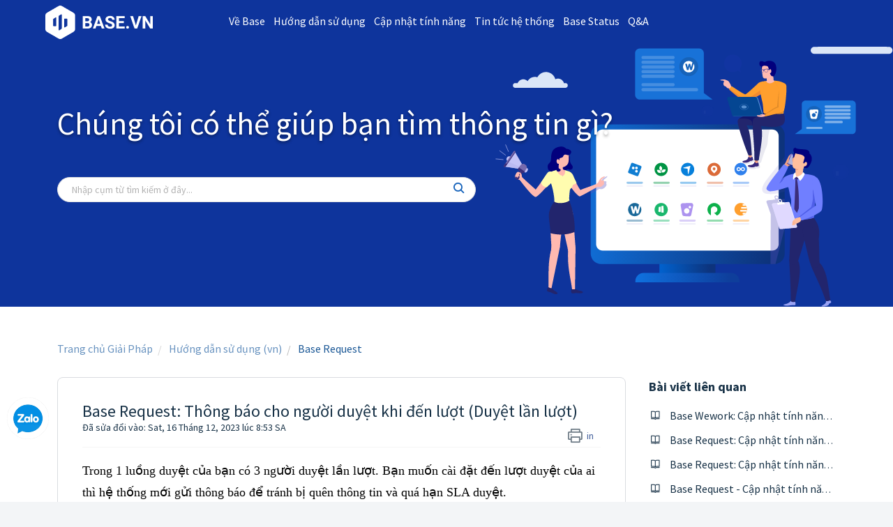

--- FILE ---
content_type: text/html; charset=utf-8
request_url: https://help.base.vn/support/solutions/articles/63000252666-base-request-th%C3%B4ng-b%C3%A1o-cho-ng%C6%B0%E1%BB%9Di-duy%E1%BB%87t-khi-%C4%91%E1%BA%BFn-l%C6%B0%E1%BB%A3t-duy%E1%BB%87t-l%E1%BA%A7n-l%C6%B0%E1%BB%A3t-
body_size: 9935
content:
<!DOCTYPE html>
       
        <!--[if lt IE 7]><html class="no-js ie6 dew-dsm-theme " lang="vi" dir="ltr" data-date-format="non_us"><![endif]-->       
        <!--[if IE 7]><html class="no-js ie7 dew-dsm-theme " lang="vi" dir="ltr" data-date-format="non_us"><![endif]-->       
        <!--[if IE 8]><html class="no-js ie8 dew-dsm-theme " lang="vi" dir="ltr" data-date-format="non_us"><![endif]-->       
        <!--[if IE 9]><html class="no-js ie9 dew-dsm-theme " lang="vi" dir="ltr" data-date-format="non_us"><![endif]-->       
        <!--[if IE 10]><html class="no-js ie10 dew-dsm-theme " lang="vi" dir="ltr" data-date-format="non_us"><![endif]-->       
        <!--[if (gt IE 10)|!(IE)]><!--><html class="no-js  dew-dsm-theme " lang="vi" dir="ltr" data-date-format="non_us"><!--<![endif]-->
	<head>
		
		<!-- Title for the page -->
<title> Base Request: Thông báo cho người duyệt khi đến lượt (Duyệt lần lượt) : Base.vn </title>

<!-- Meta information -->

      <meta charset="utf-8" />
      <meta http-equiv="X-UA-Compatible" content="IE=edge,chrome=1" />
      <meta name="description" content= "" />
      <meta name="author" content= "" />
       <meta property="og:title" content="Base Request: Thông báo cho người duyệt khi đến lượt (Duyệt lần lượt)" />  <meta property="og:url" content="https://help.base.vn/support/solutions/articles/63000252666-base-request-th%C3%B4ng-b%C3%A1o-cho-ng%C6%B0%E1%BB%9Di-duy%E1%BB%87t-khi-%C4%91%E1%BA%BFn-l%C6%B0%E1%BB%A3t-duy%E1%BB%87t-l%E1%BA%A7n-l%C6%B0%E1%BB%A3t-" />  <meta property="og:description" content=" Trong 1 luồng duyệt của bạn có 3 người duyệt lần lượt. Bạn muốn cài đặt đến lượt duyệt của ai thì hệ thống mới gửi thông báo để tránh bị quên thông tin và quá hạn SLA duyệt.  Để thiết lập thông báo này, bạn thao tác theo hướng dẫn sau:  Bước 1: T..." />  <meta property="og:image" content="https://s3.amazonaws.com/cdn.freshdesk.com/data/helpdesk/attachments/production/63004862337/logo/1afPRdcmFvVr_yuo5S65W3-ldl4VO_W34w.png?X-Amz-Algorithm=AWS4-HMAC-SHA256&amp;amp;X-Amz-Credential=AKIAS6FNSMY2XLZULJPI%2F20260126%2Fus-east-1%2Fs3%2Faws4_request&amp;amp;X-Amz-Date=20260126T094053Z&amp;amp;X-Amz-Expires=604800&amp;amp;X-Amz-SignedHeaders=host&amp;amp;X-Amz-Signature=54ea8a64e305b7662fc3f2b671312e294aabb740591abcd0b0f4bea9b2fdee2d" />  <meta property="og:site_name" content="Base.vn" />  <meta property="og:type" content="article" />  <meta name="twitter:title" content="Base Request: Thông báo cho người duyệt khi đến lượt (Duyệt lần lượt)" />  <meta name="twitter:url" content="https://help.base.vn/support/solutions/articles/63000252666-base-request-th%C3%B4ng-b%C3%A1o-cho-ng%C6%B0%E1%BB%9Di-duy%E1%BB%87t-khi-%C4%91%E1%BA%BFn-l%C6%B0%E1%BB%A3t-duy%E1%BB%87t-l%E1%BA%A7n-l%C6%B0%E1%BB%A3t-" />  <meta name="twitter:description" content=" Trong 1 luồng duyệt của bạn có 3 người duyệt lần lượt. Bạn muốn cài đặt đến lượt duyệt của ai thì hệ thống mới gửi thông báo để tránh bị quên thông tin và quá hạn SLA duyệt.  Để thiết lập thông báo này, bạn thao tác theo hướng dẫn sau:  Bước 1: T..." />  <meta name="twitter:image" content="https://s3.amazonaws.com/cdn.freshdesk.com/data/helpdesk/attachments/production/63004862337/logo/1afPRdcmFvVr_yuo5S65W3-ldl4VO_W34w.png?X-Amz-Algorithm=AWS4-HMAC-SHA256&amp;amp;X-Amz-Credential=AKIAS6FNSMY2XLZULJPI%2F20260126%2Fus-east-1%2Fs3%2Faws4_request&amp;amp;X-Amz-Date=20260126T094053Z&amp;amp;X-Amz-Expires=604800&amp;amp;X-Amz-SignedHeaders=host&amp;amp;X-Amz-Signature=54ea8a64e305b7662fc3f2b671312e294aabb740591abcd0b0f4bea9b2fdee2d" />  <meta name="twitter:card" content="summary" />  <meta name="keywords" content="Request" />  <link rel="canonical" href="https://help.base.vn/support/solutions/articles/63000252666-base-request-th%C3%B4ng-b%C3%A1o-cho-ng%C6%B0%E1%BB%9Di-duy%E1%BB%87t-khi-%C4%91%E1%BA%BFn-l%C6%B0%E1%BB%A3t-duy%E1%BB%87t-l%E1%BA%A7n-l%C6%B0%E1%BB%A3t-" /> 

<!-- Responsive setting -->
<link rel="apple-touch-icon" href="https://s3.amazonaws.com/cdn.freshdesk.com/data/helpdesk/attachments/production/63004862338/fav_icon/1oSSoBVfILxjhdN6V_IwBHlZHN3nvmAmOQ.png" />
        <link rel="apple-touch-icon" sizes="72x72" href="https://s3.amazonaws.com/cdn.freshdesk.com/data/helpdesk/attachments/production/63004862338/fav_icon/1oSSoBVfILxjhdN6V_IwBHlZHN3nvmAmOQ.png" />
        <link rel="apple-touch-icon" sizes="114x114" href="https://s3.amazonaws.com/cdn.freshdesk.com/data/helpdesk/attachments/production/63004862338/fav_icon/1oSSoBVfILxjhdN6V_IwBHlZHN3nvmAmOQ.png" />
        <link rel="apple-touch-icon" sizes="144x144" href="https://s3.amazonaws.com/cdn.freshdesk.com/data/helpdesk/attachments/production/63004862338/fav_icon/1oSSoBVfILxjhdN6V_IwBHlZHN3nvmAmOQ.png" />
        <meta name="viewport" content="width=device-width, initial-scale=1.0, maximum-scale=5.0, user-scalable=yes" /> 
<script src="https://cdnjs.cloudflare.com/ajax/libs/jquery/3.1.1/jquery.min.js"></script>
<link href='//maxcdn.bootstrapcdn.com/font-awesome/4.7.0/css/font-awesome.min.css' rel='stylesheet'/>
<link href='https://cdnjs.cloudflare.com/ajax/libs/bootstrap/5.3.3/css/bootstrap.min.css' rel='stylesheet' type='text/css'  media='all'  />

<script>
jQuery(document).ready(function () {
  jQuery(window).scroll(function () {
    if (jQuery(window).scrollTop() > 300) {
      jQuery('#button').addClass('show');
    } else {
      jQuery('#button').removeClass('show');
    }
  });

  jQuery('#button').on('click', function (e) {
    e.preventDefault();
    jQuery('html, body').animate({ scrollTop: 0 }, '300');
  });
});
  
</script>
<!-- Google Tag Manager -->
<script>(function(w,d,s,l,i){w[l]=w[l]||[];w[l].push({'gtm.start':
new Date().getTime(),event:'gtm.js'});var f=d.getElementsByTagName(s)[0],
j=d.createElement(s),dl=l!='dataLayer'?'&l='+l:'';j.async=true;j.src=
'https://www.googletagmanager.com/gtm.js?id='+i+dl;f.parentNode.insertBefore(j,f);
})(window,document,'script','dataLayer','GTM-M3CJQ47');</script>
<!-- End Google Tag Manager -->
		
		<!-- Adding meta tag for CSRF token -->
		<meta name="csrf-param" content="authenticity_token" />
<meta name="csrf-token" content="V/iCpEOdxRD34eHjygxnHlmqucVtjFiZSYNC+TUqawn+kLf5dVpwisLAPSyycTNkaaPfjt/BQqe77HrM8l0lSg==" />
		<!-- End meta tag for CSRF token -->
		
		<!-- Fav icon for portal -->
		<link rel='shortcut icon' href='https://s3.amazonaws.com/cdn.freshdesk.com/data/helpdesk/attachments/production/63004862338/fav_icon/1oSSoBVfILxjhdN6V_IwBHlZHN3nvmAmOQ.png' />

		<!-- Base stylesheet -->
 
		<link rel="stylesheet" media="print" href="https://assets5.freshdesk.com/assets/cdn/portal_print-6e04b27f27ab27faab81f917d275d593fa892ce13150854024baaf983b3f4326.css" />
	  		<link rel="stylesheet" media="screen" href="https://assets2.freshdesk.com/assets/cdn/falcon_portal_utils-a58414d6bc8bc6ca4d78f5b3f76522e4970de435e68a5a2fedcda0db58f21600.css" />	

		
		<!-- Theme stylesheet -->

		<link href="/support/theme.css?v=4&amp;d=1736408545" media="screen" rel="stylesheet" type="text/css">

		<!-- Google font url if present -->
		<link href='https://fonts.googleapis.com/css?family=Source+Sans+Pro:regular,italic,600,700,700italic' rel='stylesheet' type='text/css' nonce='AxmWTxMVROFnhPraS9hrcw=='>

		<!-- Including default portal based script framework at the top -->
		<script src="https://assets3.freshdesk.com/assets/cdn/portal_head_v2-d07ff5985065d4b2f2826fdbbaef7df41eb75e17b915635bf0413a6bc12fd7b7.js"></script>
		<!-- Including syntexhighlighter for portal -->
		<script src="https://assets4.freshdesk.com/assets/cdn/prism-841b9ba9ca7f9e1bc3cdfdd4583524f65913717a3ab77714a45dd2921531a402.js"></script>

		

		<!-- Access portal settings information via javascript -->
		 <script type="text/javascript">     var portal = {"language":"vi","name":"Base.vn","contact_info":"","current_page_name":"article_view","current_tab":"solutions","vault_service":{"url":"https://vault-service.freshworks.com/data","max_try":2,"product_name":"fd"},"current_account_id":1539032,"preferences":{"bg_color":"#f3f5f7","header_color":"#ffffff","help_center_color":"#f3f5f7","footer_color":"#183247","tab_color":"#ffffff","tab_hover_color":"#1663ba","btn_background":"#f3f5f7","btn_primary_background":"#1663ba","baseFont":"Source Sans Pro","textColor":"#183247","headingsFont":"Source Sans Pro","headingsColor":"#183247","linkColor":"#183247","linkColorHover":"#1663ba","inputFocusRingColor":"#1663ba","nonResponsive":"false","personalized_articles":true},"image_placeholders":{"spacer":"https://assets6.freshdesk.com/assets/misc/spacer.gif","profile_thumb":"https://assets5.freshdesk.com/assets/misc/profile_blank_thumb-4a7b26415585aebbd79863bd5497100b1ea52bab8df8db7a1aecae4da879fd96.jpg","profile_medium":"https://assets7.freshdesk.com/assets/misc/profile_blank_medium-1dfbfbae68bb67de0258044a99f62e94144f1cc34efeea73e3fb85fe51bc1a2c.jpg"},"falcon_portal_theme":true,"current_object_id":63000252666};     var attachment_size = 20;     var blocked_extensions = "";     var allowed_extensions = "";     var store = { 
        ticket: {},
        portalLaunchParty: {} };    store.portalLaunchParty.ticketFragmentsEnabled = false;    store.pod = "us-east-1";    store.region = "US"; </script> 


			
	</head>
	<body>
            	
		
		
		
	<header class="banner">
		<div class="banner-wrapper page">
			<div class="banner-title">
				<a href="/support/home"class='portal-logo'><span class="portal-img"><i></i>
                    <img src='https://s3.amazonaws.com/cdn.freshdesk.com/data/helpdesk/attachments/production/63004862337/logo/1afPRdcmFvVr_yuo5S65W3-ldl4VO_W34w.png' alt="Biểu trưng"
                        onerror="default_image_error(this)" data-type="logo" />
                 </span></a>
              	
			</div>
            <nav class="page-tabs">
              <div class="no-padding no-header-tabs">
                <a data-toggle-dom="#header-tabs" href="#" data-animated="true" class="mobile-icon-nav-menu show-in-mobile"></a>
                <div class="nav-link" id="header-tabs">
                  <ul>
                    <li><a href="https://base.vn/" class="">Về Base</a></li>
                    <li>
                      <a href="/support/solutions/63000157466" class="">Hướng dẫn sử dụng</a>
                      <ul class="sub-menu">
                      	<li><a href="/support/solutions/63000157466" class="">Tiếng Việt</a></li>
                        <li><a href="/support/solutions/63000158392" class="">Tiếng Anh</a></li>
                      </ul>
                    </li>
                    <li><a href="/support/solutions/63000157467" class="">Cập nhật tính năng</a></li>
                    <li><a href="/support/solutions/63000159072" class="">Tin tức hệ thống</a></li>
                    <li><a href="https://baseinc.freshstatus.io/" class="">Base Status</a></li>
                    <li><a href="/support/solutions/63000158334" class="">Q&A</a></li>
                  </ul>
                </div>
                
              </div>
          </nav>
          
		</div>
	</header>
	

<!-- Google Tag Manager (noscript) -->
<noscript><iframe src="https://www.googletagmanager.com/ns.html?id=GTM-M3CJQ47"
height="0" width="0" style="display:none;visibility:hidden"></iframe></noscript>
<!-- End Google Tag Manager (noscript) -->

<div id="pos-header">
  <!-- Search and page links for the page -->
	<div class="container">
		<div class="pos-search">
			<h3>Chúng tôi có thể giúp bạn tìm thông tin gì?</h3>
			<form class="hc-search-form print--remove" autocomplete="off" action="/support/search/solutions" id="hc-search-form" data-csrf-ignore="true">
	<div class="hc-search-input">
	<label for="support-search-input" class="hide">Nhập cụm từ tìm kiếm ở đây...</label>
		<input placeholder="Nhập cụm từ tìm kiếm ở đây..." type="text"
			name="term" class="special" value=""
            rel="page-search" data-max-matches="10" id="support-search-input">
	</div>
	<div class="hc-search-button">
		<button class="btn btn-primary" aria-label="Tìm kiếm" type="submit" autocomplete="off">
			<i class="mobile-icon-search hide-tablet"></i>
			<span class="hide-in-mobile">
				Tìm kiếm
			</span>
		</button>
	</div>
</form>
		</div>
	</div>
</div>
<div id="pos-wrapper">
	<!-- Notification Messages -->
	 <div class="alert alert-with-close notice hide" id="noticeajax"></div> 

	
	<section class="container" id="article-show-63000252666">
	<div class="breadcrumb">
		<a href="/support/solutions"> Trang chủ Giải Pháp </a>
		<a href="/support/solutions/63000157466">Hướng dẫn sử dụng (vn)</a>
		<a href="/support/solutions/folders/63000232793">Base Request</a>
	</div>
	<b class="page-stamp page-stamp-article">
		<b class="icon-page-article"></b>
	</b>

	<article class="single-article-main left-content-article">
      	<h2 class="single-article-title">Base Request: Thông báo cho người duyệt khi đến lượt (Duyệt lần lượt)
            <a href="javascript:print();"
                class="solution-print--icon print--remove"
                title="In bài viết này"
                arial-role="link"
                arial-label="In bài viết này"
            >
                <span class="icon-print"></span>
                <span class="text-print">in</span>
            </a>
        </h2>
        
        <h4 class="modified-single-article">Đã sửa đổi vào: Sat, 16 Tháng 12, 2023 lúc  8:53 SA</h4>
        <hr />
        
		<h3 dir="ltr" style="box-sizing: border-box;  border: 0px; font-size: 14px; margin: 0px; outline: 0px; padding: 0px; vertical-align: baseline; color: rgb(41, 59, 90); font-family: -apple-system, BlinkMacSystemFont, &quot;Segoe UI&quot;, &quot;Segoe UI Emoji&quot;, Roboto, Oxygen, Ubuntu, &quot;Fira Sans&quot;, &quot;Droid Sans&quot;, Cantarell, &quot;Helvetica Neue&quot;, sans-serif; font-style: normal; font-variant-ligatures: normal; font-variant-caps: normal; font-weight: 400; letter-spacing: normal; orphans: 2; text-align: start; text-indent: 0px; text-transform: none; white-space: normal; widows: 2; word-spacing: 0px; -webkit-text-stroke-width: 0px; text-decoration-style: initial; text-decoration-color: initial;"><span dir="ltr" style="font-family: &quot;Times New Roman&quot;, Times, serif; font-size: 18px; color: rgb(0, 0, 0);">Trong 1 luồng duyệt của bạn có 3 người duyệt lần lượt. Bạn muốn cài đặt đến lượt duyệt của ai thì hệ thống mới gửi thông báo để tránh bị quên thông tin và quá hạn SLA duyệt.</span></h3><h3 dir="ltr" style="box-sizing: border-box; border: 0px; font-size: 18px; margin: 0px; outline: 0px; padding: 0px; vertical-align: baseline; color: rgb(0, 0, 0); font-family: -apple-system, BlinkMacSystemFont, &quot;Segoe UI&quot;, &quot;Segoe UI Emoji&quot;, Roboto, Oxygen, Ubuntu, &quot;Fira Sans&quot;, &quot;Droid Sans&quot;, Cantarell, &quot;Helvetica Neue&quot;, sans-serif; font-style: normal; font-variant-ligatures: normal; font-variant-caps: normal; font-weight: 400; letter-spacing: normal; orphans: 2; text-align: start; text-indent: 0px; text-transform: none; white-space: normal; widows: 2; word-spacing: 0px; -webkit-text-stroke-width: 0px; text-decoration-style: initial; text-decoration-color: initial;"><span style="color: rgb(0, 0, 0);"><span style="font-size: 18px;"><span dir="ltr" style="font-family: &quot;Times New Roman&quot;, Times, serif;">Để thiết lập thông báo này, bạn thao tác theo hướng dẫn sau:</span></span></span></h3><h3 data-identifyelement="244" style="box-sizing: border-box; font-family: &quot;Times New Roman&quot;, Times, serif; font-weight: 400; line-height: 30.63px; color: rgb(0, 0, 0); margin: 0px; font-size: 18px; font-style: normal; font-variant-ligatures: normal; font-variant-caps: normal; letter-spacing: normal; orphans: 2; text-align: start; text-indent: 0px; text-transform: none; widows: 2; word-spacing: 0px; -webkit-text-stroke-width: 0px; white-space: normal;  text-decoration-thickness: initial; text-decoration-style: initial; text-decoration-color: initial; border: 0px; padding: 0px;"><span style="color: rgb(0, 0, 0);"><span data-identifyelement="245" style="box-sizing: border-box; font-size: 18px;"><span data-identifyelement="246" style="box-sizing: border-box;"><span data-identifyelement="247" style="box-sizing: border-box; font-family: &quot;Times New Roman&quot;, Times, serif;"><span data-identifyelement="248" style="box-sizing: border-box; font-family: &quot;Times New Roman&quot;, Times, serif;"><span data-identifyelement="249" dir="ltr" style="box-sizing: border-box; font-family: &quot;Times New Roman&quot;, Times, serif;"><strong data-identifyelement="250" style="box-sizing: border-box; font-weight: 700;">Bước 1:</strong> Truy cập <a data-identifyelement="251" dir="ltr" href="https://request.base.vn/" style="box-sizing: border-box; background-color: transparent; color: inherit; text-decoration: none;">https://request.base.vn</a> &gt;&gt; chọn <strong data-identifyelement="252" style="box-sizing: border-box; font-weight: 700;">&nbsp;Tuỳ chỉnh</strong> (biểu tượng hình răng cưa) và click chọn nhóm đề xuất cần chỉnh sửa.</span></span></span></span></span></span></h3><h3 data-identifyelement="253" style="box-sizing: border-box; font-family: &quot;Times New Roman&quot;, Times, serif; font-weight: 400; line-height: 30.63px; color: rgb(0, 0, 0); margin: 0px; font-size: 18px; font-style: normal; font-variant-ligatures: normal; font-variant-caps: normal; letter-spacing: normal; orphans: 2; text-align: start; text-indent: 0px; text-transform: none; widows: 2; word-spacing: 0px; -webkit-text-stroke-width: 0px; white-space: normal;  text-decoration-thickness: initial; text-decoration-style: initial; text-decoration-color: initial; border: 0px; padding: 0px;"><span style="color: rgb(0, 0, 0);"><span data-identifyelement="254" style="box-sizing: border-box; font-size: 18px;"><span data-identifyelement="255" style="box-sizing: border-box;"><span data-identifyelement="256" style="box-sizing: border-box; font-family: &quot;Times New Roman&quot;, Times, serif;"><span data-identifyelement="257" style="box-sizing: border-box; font-family: &quot;Times New Roman&quot;, Times, serif;"><span data-identifyelement="258" style="box-sizing: border-box; font-family: &quot;Times New Roman&quot;, Times, serif;"><img src="https://s3.amazonaws.com/cdn.freshdesk.com/data/helpdesk/attachments/production/63077107862/original/9BY74aLEHD5sZADFsmOy1ByZQG6U2AfwDQ.png?1702691269" class="fr-fic fr-fil fr-dib inline-image" data-id="63077107862" style="box-sizing: border-box; border: 0px; vertical-align: top; max-width: 100%; position: relative; cursor: pointer; margin: 5px auto 5px 0px; display: block; float: none; text-align: left; width: auto;" data-attachment="[object Object]"></span></span></span></span></span></span></h3><p><br></p><h3 style="font-family: &quot;Times New Roman&quot;, Times, serif; font-size: 18px;"><span style="font-size: 18px;"><span dir="ltr" style="font-family: 'Times New Roman',Times,serif;"><strong>Bước 2:</strong> Tại trang cài đặt của nhóm đề xuất này, bạn chọn tab <strong dir="ltr">Thông báo&nbsp;</strong>và bật tính năng như hình &nbsp;</span></span></h3><h3 style="box-sizing: border-box; border: 0px; font-size: 18px; margin: 0px; outline: 0px; padding: 0px; vertical-align: baseline; color: rgb(0, 0, 0); font-family: &quot;Times New Roman&quot;, Times, serif; font-style: normal; font-variant-ligatures: normal; font-variant-caps: normal; font-weight: 400; letter-spacing: normal; orphans: 2; text-align: start; text-indent: 0px; text-transform: none; white-space: normal; widows: 2; word-spacing: 0px; -webkit-text-stroke-width: 0px; text-decoration-style: initial; text-decoration-color: initial;"><span style="font-size: 18px;"><span style="font-family: 'Times New Roman',Times,serif;"><img src="https://s3.amazonaws.com/cdn.freshdesk.com/data/helpdesk/attachments/production/63077107890/original/ElrQvpPu0wbGV2RYorNsweiUyOQbK8LgUg.png?1702691485" style="width: auto;" class="fr-fic fr-fil fr-dib" data-attachment="[object Object]" data-id="63077107890"></span></span></h3><h3 style="box-sizing: border-box; font-family: &quot;Times New Roman&quot;, Times, serif; font-weight: 400; line-height: 30.63px; color: rgb(0, 0, 0); margin: 0px; font-size: 18px; font-style: normal; font-variant-ligatures: normal; font-variant-caps: normal; letter-spacing: normal; orphans: 2; text-align: left; text-indent: 0px; text-transform: none; widows: 2; word-spacing: 0px; -webkit-text-stroke-width: 0px; white-space: normal;  text-decoration-thickness: initial; text-decoration-style: initial; text-decoration-color: initial;"><span style="box-sizing: border-box; font-size: 18px;"><span dir="ltr" style="box-sizing: border-box; font-family: &quot;Times New Roman&quot;, Times, serif;">"Loại duyệt lần lượt, người tạo đề xuất luôn nhận được thông báo, người duyệt chỉ nhận thông báo khi đến lượt duyệt, người theo dõi chỉ nhận thông báo khi đề xuất được tạo hoặc chấp thuận hoàn toàn. Đề xuất bị từ chối chỉ thông báo đến người tạo và những người duyệt trước"</span></span></h3><h3 style="font-family: &quot;Times New Roman&quot;, Times, serif; font-size: 18px;"><span style="font-size: 18px;"><span style="font-family: 'Times New Roman',Times,serif;" dir="ltr"></span></span><br></h3><p><br></p>
      	
		<p class="article-vote" id="voting-container" 
											data-user-id="" 
											data-article-id="63000252666"
											data-language="vi">
										Câu trả lời này có giúp ích cho bạn không?<span data-href="/support/solutions/articles/63000252666/thumbs_up" class="vote-up a-link" id="article_thumbs_up" 
									data-remote="true" data-method="put" data-update="#voting-container" 
									data-user-id=""
									data-article-id="63000252666"
									data-language="vi"
									data-update-with-message="Chúng tôi rất vui khi giúp được bạn. Cám ơn bạn đã phản hồi.">
								Yes</span><span class="vote-down-container"><span data-href="/support/solutions/articles/63000252666/thumbs_down" class="vote-down a-link" id="article_thumbs_down" 
									data-remote="true" data-method="put" data-update="#vote-feedback-form" 
									data-user-id=""
									data-article-id="63000252666"
									data-language="vi"
									data-hide-dom="#voting-container" data-show-dom="#vote-feedback-container">
								No</span></span></p><a class="hide a-link" id="vote-feedback-form-link" data-hide-dom="#vote-feedback-form-link" data-show-dom="#vote-feedback-container">Send feedback</a><div id="vote-feedback-container"class="hide">	<div class="lead">Rất tiếc là chúng tôi không giúp được nhiều. Hãy giúp chúng tôi cải thiện bài viết này bằng phản hồi của bạn.</div>	<div id="vote-feedback-form">		<div class="sloading loading-small loading-block"></div>	</div></div>
	</article>

	<section class="sidebar content rounded-6 fc-related-articles">
	<div id="related_articles"><div class="cs-g-c"><section class="article-list"><h3 class="list-lead">Bài viết liên quan</h3><ul rel="remote" 
			data-remote-url="/vi/support/search/articles/63000252666/related_articles?container=related_articles&limit=10" 
			id="related-article-list"></ul></section></div></div>
	</section>
  <div class="clearfix"></div>
</section>

	

	

</div>
<script>
  function initFreshChat() {
    window.fcWidget.init({
      	 token: "dc16c832-f960-430c-aeec-7b87ce90a48c",
	 host: "https://baseinc.freshchat.com",
	 widgetUuid: "d430dfb4-c4e8-4e74-b1d8-4404bb3af6a5"
    });
  }
  function initialize(i,t){var e;i.getElementById(t)?
  initFreshChat():((e=i.createElement("script")).id=t,e.async=!0,
  e.src="https://baseinc.freshchat.com/js/widget.js",e.onload=initFreshChat,i.head.appendChild(e))}
  function initiateCall(){initialize(document,"Freshchat-js-sdk")}
  window.addEventListener?window.addEventListener("load",initiateCall,!1):
  window.attachEvent("load",initiateCall,!1);
</script>

<footer class="footer">
  <div class="container">
    <div class="row">
      <div class="col col-md-5 col-sm-12 col-xs-12">
        <h3 class="title">Liên hệ</h3>
        <div class="add">
          <p class="add__title">Công ty Cổ phần Base Enterprise</p>
          <p><em>Email:</em> support@base.vn</p>
          <p><em>Hotline hỗ trợ:</em> 0901871313</p>
          <p><em>Trụ sở Hà Nội:</em> Tầng 16, Tòa HUD, số 37 Lê Văn Lương, Thanh Xuân, Hà Nội</p>
          <p><em>VP. HCM:</em> Tầng 2, Tòa Jasmine 1, Hà Đô Centrosa Garden, 200 Đường 3/2, Phường 12, Quận 10, TP.HCM</p>
          <p><em>VP. Đà Nẵng:</em> Tầng 11, tòa nhà VietinBank, số 36 Trần Quốc Toản, Hải Châu, Đà Nẵng</p>
        </div>

        <div class="social">
          <a target='_blank' href="https://www.facebook.com/base.vietnam" class="btn -fb">
            <span class="fa fa-facebook"></span>
          </a>
          <a target='_blank' href="https://www.youtube.com/channel/UCtliV35MJd2Krt19X5r8jBQ" class="btn -tt">
            <span class="fa fa-youtube-play"></span>
          </a>
          <a target='_blank' href="https://www.linkedin.com/company/baseinc" class="btn -lk">
            <span class="fa fa-linkedin"></span>
          </a>
          <a target="_blank" href="https://zalo.me/1237361122105753125" class="btn -zalo">
            <img src="https://static-gcdn.basecdn.net/landing/base.vn/image/v2/zalo.svg">
          </a>
        </div>
      </div>

      <div class="col col-md-2 col-sm-12 col-xs-12">
        <h3 class="title">Công ty</h3>
        <a href="https://base.vn/about/contact" class="link">Giới thiệu</a>
        <a href="https://customers.base.vn/" class="link">Khách hàng</a>
        <a href="https://base.vn/about/contact" class="link">Liên hệ</a>
        <a href="https://base.vn/about/tos" class="link">Điều khoản</a>
        <a href="https://base.vn/about/privacy" class="link">Privacy Policy</a>
        <a href="https://base.vn/press" class="link">Báo chí</a>
        <a href='https://base.vn/partner' class='link'>Đối tác</a>
        <a target='_blank' href="https://baseinc.talent.vn/home?utm_source=base.vn&utm_medium=menu-footer" class="link base-external-link">Tuyển dụng</a>
      </div>

      <div class="col col-md-2 col-sm-12 col-xs-12">
        <h3 class="title">Sản phẩm</h3>
        <a href="https://base.vn/hiring" class="link base-external-link">Base E-Hiring</a>
        <a href="https://base.vn/wework" class="link base-external-link">Base Wework</a>
        <a href="https://base.vn/workflow" class="link base-external-link">Base Workflow</a>
        <a href="https://base.vn/inside" class="link base-external-link">Base Inside</a>
        <a href="https://base.vn/request" class="link base-external-link">Base Request</a>
        <a href="https://base.vn/booking" class="link base-external-link">Base Booking</a>
        <a href="https://base.vn/testcenter" class="link base-external-link">Base Test Center</a>
      </div>

      <div class="col col-md-3 col-sm-12 col-xs-12">
        <h3 class="title">Liên kết</h3>

        <a href="https://base.vn/developers" class="url link">Developers</a>
        <a target='_blank' href="https://www.facebook.com/base.vietnam" class="url link">Facebook</a>
        <a target='_blank' href="https://www.linkedin.com/company/baseinc" class="link">Linkedin</a>
        <a target='_blank' href="https://www.youtube.com/channel/UCtliV35MJd2Krt19X5r8jBQ" class="url link">Youtube</a>
      </div>
    </div>
  </div>
  <div class="copyright">Base &copy; 2020 All Rights Reserved</div>
  <a id="button"></a>
</footer>


<div id="group-support-hotline">
    <a class="effect-ring" target="_blank" href="https://zalo.me/1237361122105753125">
        <img src="http://base.vn/wp-content/uploads/2024/08/chat-zalo.png" alt="Zalo">
    </a>
</div>





			<script src="https://assets1.freshdesk.com/assets/cdn/portal_bottom-0fe88ce7f44d512c644a48fda3390ae66247caeea647e04d017015099f25db87.js"></script>

		<script src="https://assets5.freshdesk.com/assets/cdn/redactor-642f8cbfacb4c2762350a557838bbfaadec878d0d24e9a0d8dfe90b2533f0e5d.js"></script> 
		<script src="https://assets7.freshdesk.com/assets/cdn/lang/vi-492f9782d3581912f68693a4a05905f51ffb43137649df632bbb98bec55125f0.js"></script>
		<!-- for i18n-js translations -->
  		<script src="https://assets6.freshdesk.com/assets/cdn/i18n/portal/vi-030c38400687e166e7515b06a665edacc9765956f8701d7c0a4ae03964aac2f8.js"></script>
		<!-- Including default portal based script at the bottom -->
		<script nonce="AxmWTxMVROFnhPraS9hrcw==">
//<![CDATA[
	
	jQuery(document).ready(function() {
					
		// Setting the locale for moment js
		moment.lang('vi');

		var validation_meassages = {"required":"Trường này là bắt buộc.","integration_no_match":"không có dữ liệu nào khớp...","select_atleast_one":"Chọn ít nhất một tùy chọn.","ember_method_name_reserved":"Tên này đã được đăng ký và không thể sử dụng. Vui lòng chọn tên khác."}	

		jQuery.extend(jQuery.validator.messages, validation_meassages );


		jQuery(".call_duration").each(function () {
			var format,time;
			if (jQuery(this).data("time") === undefined) { return; }
			if(jQuery(this).hasClass('freshcaller')){ return; }
			time = jQuery(this).data("time");
			if (time>=3600) {
			 format = "hh:mm:ss";
			} else {
				format = "mm:ss";
			}
			jQuery(this).html(time.toTime(format));
		});
	});

	// Shortcuts variables
	var Shortcuts = {"global":{"help":"?","save":"mod+return","cancel":"esc","search":"/","status_dialog":"mod+alt+return","save_cuctomization":"mod+shift+s"},"app_nav":{"dashboard":"g d","tickets":"g t","social":"g e","solutions":"g s","forums":"g f","customers":"g c","reports":"g r","admin":"g a","ticket_new":"g n","compose_email":"g m"},"pagination":{"previous":"alt+left","next":"alt+right","alt_previous":"j","alt_next":"k"},"ticket_list":{"ticket_show":"return","select":"x","select_all":"shift+x","search_view":"v","show_description":"space","unwatch":"w","delete":"#","pickup":"@","spam":"!","close":"~","silent_close":"alt+shift+`","undo":"z","reply":"r","forward":"f","add_note":"n","scenario":"s"},"ticket_detail":{"toggle_watcher":"w","reply":"r","forward":"f","add_note":"n","close":"~","silent_close":"alt+shift+`","add_time":"m","spam":"!","delete":"#","show_activities_toggle":"}","properties":"p","expand":"]","undo":"z","select_watcher":"shift+w","go_to_next":["j","down"],"go_to_previous":["k","up"],"scenario":"s","pickup":"@","collaboration":"d"},"social_stream":{"search":"s","go_to_next":["j","down"],"go_to_previous":["k","up"],"open_stream":["space","return"],"close":"esc","reply":"r","retweet":"shift+r"},"portal_customizations":{"preview":"mod+shift+p"},"discussions":{"toggle_following":"w","add_follower":"shift+w","reply_topic":"r"}};
	
	// Date formats
	var DATE_FORMATS = {"non_us":{"moment_date_with_week":"ddd, D MMM, YYYY","datepicker":"d M, yy","datepicker_escaped":"d M yy","datepicker_full_date":"D, d M, yy","mediumDate":"d MMM, yyyy"},"us":{"moment_date_with_week":"ddd, MMM D, YYYY","datepicker":"M d, yy","datepicker_escaped":"M d yy","datepicker_full_date":"D, M d, yy","mediumDate":"MMM d, yyyy"}};

	var lang = { 
		loadingText: "Vui lòng chờ...",
		viewAllTickets: "View all tickets"
	};


//]]>
</script> 

		

		<img src='/support/solutions/articles/63000252666-base-request-th%C3%B4ng-b%C3%A1o-cho-ng%C6%B0%E1%BB%9Di-duy%E1%BB%87t-khi-%C4%91%E1%BA%BFn-l%C6%B0%E1%BB%A3t-duy%E1%BB%87t-l%E1%BA%A7n-l%C6%B0%E1%BB%A3t-/hit' alt='Số lượt xem bài viết' aria-hidden='true'/>
		<script type="text/javascript">
     		I18n.defaultLocale = "en";
     		I18n.locale = "vi";
		</script>
			
    	


		<!-- Include dynamic input field script for signup and profile pages (Mint theme) -->

	</body>
</html>


--- FILE ---
content_type: text/html; charset=utf-8
request_url: https://help.base.vn/vi/support/search/articles/63000252666/related_articles?container=related_articles&limit=10
body_size: 422
content:
	<li>
		<div class="ellipsis">
			<a href="/support/solutions/articles/63000267846-base-wework-c%E1%BA%ADp-nh%E1%BA%ADt-t%C3%ADnh-n%C4%83ng-th%C3%A1ng-11-2021">Base Wework: Cập nhật tính năng tháng 11/2021</a>
		</div>
	</li>
	<li>
		<div class="ellipsis">
			<a href="/support/solutions/articles/63000269583-base-request-c%E1%BA%ADp-nh%E1%BA%ADt-t%C3%ADnh-n%C4%83ng-th%C3%A1ng-1-2022">Base Request: Cập nhật tính năng tháng 1/2022</a>
		</div>
	</li>
	<li>
		<div class="ellipsis">
			<a href="/support/solutions/articles/63000280448-base-request-c%E1%BA%ADp-nh%E1%BA%ADt-t%C3%ADnh-n%C4%83ng-th%C3%A1ng-11-2023">Base Request: Cập nhật tính năng tháng 11/2023</a>
		</div>
	</li>
	<li>
		<div class="ellipsis">
			<a href="/support/solutions/articles/63000254747-base-request-c%E1%BA%ADp-nh%E1%BA%ADt-t%C3%ADnh-n%C4%83ng-th%C3%A1ng-8">Base Request - Cập nhật tính năng tháng 8</a>
		</div>
	</li>
	<li>
		<div class="ellipsis">
			<a href="/support/solutions/articles/63000285869-base-request-c%C3%A1ch-t%E1%BA%A1o-tr%C6%B0%E1%BB%9Dng-d%E1%BB%AF-li%E1%BB%87u-tu%E1%BB%B3-ch%E1%BB%89nh">Base Request: Cách tạo trường dữ liệu tuỳ chỉnh</a>
		</div>
	</li>
	<li>
		<div class="ellipsis">
			<a href="/support/solutions/articles/63000279249-base-request-c%C3%A1ch-thi%E1%BA%BFp-l%E1%BA%ADp-b%E1%BB%99-%C4%91%E1%BA%BFm-m%C3%A3-t%E1%BB%B1-%C4%91%E1%BB%99ng-trong-1-nh%C3%B3m-%C4%91%E1%BB%81-xu%E1%BA%A5t">Base Request: Cách thiếp lập bộ đếm mã tự động trong 1 nhóm đề xuất</a>
		</div>
	</li>
	<li>
		<div class="ellipsis">
			<a href="/support/solutions/articles/63000271426-base-request-c%E1%BA%ADp-nh%E1%BA%ADt-t%C3%ADnh-n%C4%83ng-th%C3%A1ng-2-3-4-2022">Base Request: Cập nhật tính năng tháng 2,3,4/2022</a>
		</div>
	</li>
	<li>
		<div class="ellipsis">
			<a href="/support/solutions/articles/63000262337-base-request-c%C3%A0i-%C4%91%E1%BA%B7t-sla-cho-t%E1%BB%ABng-ng%C6%B0%E1%BB%9Di-duy%E1%BB%87t">Base Request: Cài đặt SLA cho từng người duyệt</a>
		</div>
	</li>
	<li>
		<div class="ellipsis">
			<a href="/support/solutions/articles/63000278967-base-vn-c%E1%BA%ADp-nh%E1%BA%ADt-t%C3%ADnh-n%C4%83ng-m%E1%BB%9Bi-t6-2022-">Base.vn cập nhật tính năng mới (T6/2022)</a>
		</div>
	</li>
	<li>
		<div class="ellipsis">
			<a href="/support/solutions/articles/63000274256-base-request-c%E1%BA%ADp-nh%E1%BA%ADt-t%C3%ADnh-n%C4%83ng-th%C3%A1ng-8-2022">Base Request: Cập nhật tính năng tháng 8/2022</a>
		</div>
	</li>
	<script type="text/javascript" nonce="AxmWTxMVROFnhPraS9hrcw==">
		jQuery("#related_articles").css("display", "block");
	</script>


--- FILE ---
content_type: image/svg+xml
request_url: https://static-gcdn.basecdn.net/landing/base.vn/image/v2/zalo.svg
body_size: 4175
content:
<svg width="500" height="500" viewBox="0 0 500 500" fill="none" xmlns="http://www.w3.org/2000/svg">
<path d="M187 506.5C157.181 506.5 83.3425 514.66 53.5 513.5C18.2123 512.019 -45.5 507.981 -45.5 471C-45.5 351.665 -30.7878 198.459 -31 79C-31 38.1435 -39.5755 -22.9631 -4.5 -24C32.202 -25.0368 140.18 -3.49998 177 -3.49998C177.66 -3.49998 178.17 -1.63557 178.5 -0.499983C178.288 1.54901 175.566 3.39006 174.364 4.18003C152.748 17.4862 132.971 33.3844 116.353 53.0844C88.9382 85.5721 69.9154 122.874 63.4802 166.248C52.1183 242.802 74.9598 307.802 126.63 362.038C135.8 371.765 137.002 379.319 129.695 392.354C120.855 408.03 107.395 418.67 93.0869 428.396C91.5547 429.31 90.0225 430.445 88.4903 431.482C86.2038 433.531 87.6181 434.568 89.5746 435.481C90.0225 436.518 90.5647 437.431 91.2247 438.345C103.789 450.022 115.693 462.488 128.045 474.387C133.843 479.991 139.618 485.842 145.205 491.668C147.492 493.841 186.458 502.377 187 506.5Z" fill="#999999"/>
<path d="M151.576 499.529C151.034 495.51 147.218 494.816 144.909 492.409C139.35 486.431 133.555 480.676 127.761 475.045C115.417 463.088 103.521 450.561 90.9661 438.827C90.3065 437.91 89.7647 436.992 89.3171 435.95C117.16 441.705 144.344 437.786 171.104 429.178C180.173 426.3 189.218 423.423 198.405 421.016C204.624 419.28 211.173 419.627 217.179 421.934C286.411 446.989 354.747 444.707 421.999 413.649C449.395 400.898 474.412 382.939 495.588 360.538C496.672 359.397 509.045 347.624 511 347.5C511.989 349.112 525.648 370.941 516.5 373L529 428.5C529.212 466.9 566.965 499.265 530.5 499.613L551.5 499.529C512.185 499.752 355.194 499.901 315.879 499.901H158.124C155.934 499.628 153.767 499.529 151.576 499.529Z" fill="#999999"/>
<path d="M168.51 242.703C185.017 242.703 200.533 242.579 215.955 242.703C224.586 242.826 229.278 246.616 230.175 253.849C231.165 262.915 226.142 269.008 216.733 269.107C199.024 269.33 181.432 269.231 163.723 269.231C158.582 269.231 153.56 269.454 148.419 269.107C142.076 268.76 135.85 267.373 132.785 260.487C129.719 253.601 131.912 247.409 136.062 241.761C152.899 219.27 169.83 196.631 186.785 174.14C187.776 172.753 188.743 171.391 189.733 170.127C188.648 168.171 187.115 169.087 185.795 168.988C173.981 168.864 162.072 168.988 150.282 168.864C147.546 168.864 144.811 168.517 142.193 167.948C135.968 166.461 132.148 159.922 133.563 153.482C134.553 149.123 137.831 145.556 141.981 144.516C144.599 143.822 147.334 143.475 150.07 143.475C169.524 143.351 189.096 143.351 208.551 143.475C212.041 143.351 215.436 143.822 218.832 144.738C226.26 147.389 229.444 154.622 226.472 162.201C223.855 168.74 219.705 174.363 215.531 179.986C201.217 199.157 186.903 218.205 172.566 237.154C171.34 238.69 170.255 240.176 168.51 242.703Z" fill="#999999"/>
<path d="M295.666 182.045C298.28 178.489 301.011 175.18 305.485 174.266C314.103 172.439 322.179 178.267 322.297 187.428C322.626 210.319 322.508 233.211 322.297 256.102C322.297 262.053 318.576 267.313 313.231 269.042C307.769 271.215 301.553 269.511 297.95 264.572C296.09 262.177 295.337 261.708 292.723 263.881C282.787 272.351 271.555 273.832 259.429 269.709C240.004 263.066 232.045 247.163 229.856 227.827C227.572 206.887 234.212 189.033 252.13 178.044C266.964 168.784 282.01 169.574 295.666 182.045ZM257.028 223.827C257.24 228.865 258.77 233.68 261.619 237.68C267.505 245.928 278.76 247.632 286.719 241.459C288.037 240.421 289.238 239.162 290.321 237.68C296.443 228.988 296.443 214.666 290.321 205.973C287.26 201.504 282.457 198.886 277.324 198.763C265.316 197.972 256.91 207.702 257.028 223.827ZM371.295 224.518C370.424 195.108 388.861 173.13 415.067 172.315C442.898 171.402 463.195 190.984 464.066 219.58C464.937 248.546 448.031 269.017 421.943 271.783C393.452 274.771 370.848 253.139 371.295 224.518ZM398.679 221.777C398.467 227.506 400.092 233.112 403.365 237.804C409.369 246.052 420.6 247.657 428.465 241.236C429.666 240.323 430.654 239.187 431.62 238.026C437.954 229.334 437.954 214.666 431.738 205.973C428.677 201.627 423.873 198.886 418.74 198.763C406.991 198.071 398.679 207.455 398.679 221.777ZM361.689 201.751C361.689 219.481 361.806 237.236 361.689 254.966C361.806 263.09 355.685 269.857 347.938 270.079C346.619 270.079 345.207 269.955 343.888 269.61C338.425 268.128 334.281 262.053 334.281 254.843V163.845C334.281 158.462 334.164 153.202 334.281 147.819C334.399 139.003 339.744 133.274 347.82 133.274C356.108 133.151 361.689 138.88 361.689 148.041C361.806 165.92 361.689 183.897 361.689 201.751Z" fill="#999999"/>
</svg>


--- FILE ---
content_type: image/svg+xml
request_url: https://static-gcdn.basecdn.net/landing/base.vn/image/v2/home.svg
body_size: 67524
content:
<svg width="674" height="468" viewBox="0 0 674 468" fill="none" xmlns="http://www.w3.org/2000/svg">
<path d="M372.955 387.282H278.115V412.805H372.955V387.282Z" fill="url(#paint0_linear)"/>
<path d="M472.641 395.619H179.432C169.624 395.619 161.653 387.661 161.653 377.827V176.71C161.653 166.895 169.606 158.917 179.432 158.917H472.641C482.449 158.917 490.42 166.876 490.42 176.71V377.846C490.42 387.661 482.449 395.619 472.641 395.619Z" fill="url(#paint1_linear)"/>
<path d="M469.309 372.919H181.761C175.721 372.919 170.836 368.031 170.836 361.986V178.491C170.836 172.447 175.721 167.558 181.761 167.558H469.309C475.349 167.558 480.234 172.447 480.234 178.491V361.986C480.234 368.031 475.349 372.919 469.309 372.919Z" fill="white"/>
<rect x="405.252" y="224.007" width="21.3611" height="21.3749" rx="10.6806" fill="#2F80ED"/>
<path fill-rule="evenodd" clip-rule="evenodd" d="M418.333 236.001L417.085 234.752L418.333 233.503C419.022 232.814 420.14 232.814 420.829 233.503C421.519 234.193 421.519 235.312 420.829 236.001C420.14 236.691 419.022 236.691 418.333 236.001ZM417.181 232.351C418.507 231.024 420.656 231.024 421.981 232.351C423.307 233.677 423.307 235.828 421.981 237.154C420.656 238.481 418.507 238.481 417.181 237.154L415.933 235.905L414.684 237.154C413.359 238.481 411.209 238.481 409.884 237.154C408.558 235.828 408.558 233.677 409.884 232.351C411.209 231.024 413.359 231.024 414.684 232.351L415.933 233.6L417.181 232.351ZM413.532 233.503L414.78 234.752L413.532 236.001C412.843 236.691 411.725 236.691 411.036 236.001C410.347 235.312 410.347 234.193 411.036 233.503C411.725 232.814 412.843 232.814 413.532 233.503Z" fill="white"/>
<path opacity="0.45" d="M248.38 256.07H224.091C223.128 256.07 222.348 256.851 222.348 257.813C222.348 258.776 223.128 259.557 224.091 259.557H248.38C249.343 259.557 250.124 258.776 250.124 257.813C250.124 256.851 249.343 256.07 248.38 256.07Z" fill="#107ED2"/>
<path opacity="0.45" d="M249.456 262.75H223.016C222.647 262.75 222.348 263.049 222.348 263.418C222.348 263.787 222.647 264.086 223.016 264.086H249.456C249.825 264.086 250.124 263.787 250.124 263.418C250.124 263.049 249.825 262.75 249.456 262.75Z" fill="#C5C2E8"/>
<path opacity="0.45" d="M293.773 256.07H269.483C268.52 256.07 267.74 256.851 267.74 257.813C267.74 258.776 268.52 259.557 269.483 259.557H293.773C294.735 259.557 295.516 258.776 295.516 257.813C295.516 256.851 294.735 256.07 293.773 256.07Z" fill="#009444"/>
<path opacity="0.45" d="M294.848 262.75H268.408C268.039 262.75 267.74 263.049 267.74 263.418C267.74 263.787 268.039 264.086 268.408 264.086H294.848C295.217 264.086 295.516 263.787 295.516 263.418C295.516 263.049 295.217 262.75 294.848 262.75Z" fill="#C5C2E8"/>
<path opacity="0.45" d="M339.165 256.07H314.876C313.913 256.07 313.132 256.851 313.132 257.813C313.132 258.776 313.913 259.557 314.876 259.557H339.165C340.128 259.557 340.908 258.776 340.908 257.813C340.908 256.851 340.128 256.07 339.165 256.07Z" fill="#0780DB"/>
<path opacity="0.45" d="M340.24 262.75H313.8C313.431 262.75 313.132 263.049 313.132 263.418C313.132 263.787 313.431 264.086 313.8 264.086H340.24C340.609 264.086 340.908 263.787 340.908 263.418C340.908 263.049 340.609 262.75 340.24 262.75Z" fill="#C5C2E8"/>
<path opacity="0.45" d="M384.557 256.07H360.268C359.305 256.07 358.525 256.851 358.525 257.813C358.525 258.776 359.305 259.557 360.268 259.557H384.557C385.52 259.557 386.301 258.776 386.301 257.813C386.301 256.851 385.52 256.07 384.557 256.07Z" fill="#DB6A38"/>
<path opacity="0.45" d="M428.615 256.07H404.325C403.363 256.07 402.582 256.851 402.582 257.813C402.582 258.776 403.363 259.557 404.325 259.557H428.615C429.578 259.557 430.358 258.776 430.358 257.813C430.358 256.851 429.578 256.07 428.615 256.07Z" fill="#2F80ED"/>
<path opacity="0.45" d="M385.633 262.75H359.193C358.824 262.75 358.525 263.049 358.525 263.418C358.525 263.787 358.824 264.086 359.193 264.086H385.633C386.002 264.086 386.301 263.787 386.301 263.418C386.301 263.049 386.002 262.75 385.633 262.75Z" fill="#C5C2E8"/>
<path opacity="0.45" d="M429.69 262.75H403.25C402.881 262.75 402.582 263.049 402.582 263.418C402.582 263.787 402.881 264.086 403.25 264.086H429.69C430.059 264.086 430.358 263.787 430.358 263.418C430.358 263.049 430.059 262.75 429.69 262.75Z" fill="#C5C2E8"/>
<path fill-rule="evenodd" clip-rule="evenodd" d="M370.773 246.446C376.966 246.446 381.985 241.423 381.985 235.227C381.985 229.03 376.966 224.007 370.773 224.007C364.581 224.007 359.562 229.03 359.562 235.227C359.562 241.423 364.581 246.446 370.773 246.446ZM366.929 230.418C369.052 228.294 372.494 228.294 374.617 230.418C376.74 232.543 376.74 235.987 374.617 238.111L370.773 241.958L366.929 238.111C364.806 235.987 364.806 232.543 366.929 230.418ZM369.171 232.502C370.056 231.617 371.49 231.617 372.375 232.502C373.259 233.387 373.259 234.822 372.375 235.707L370.773 237.31L369.171 235.707C368.287 234.822 368.287 233.387 369.171 232.502Z" fill="#DB6A38"/>
<path fill-rule="evenodd" clip-rule="evenodd" d="M325.925 246.446C332.118 246.446 337.137 241.423 337.137 235.227C337.137 229.03 332.118 224.007 325.925 224.007C319.733 224.007 314.713 229.03 314.713 235.227C314.713 241.423 319.733 246.446 325.925 246.446ZM318.94 232.13L330.022 229.185C330.376 229.091 330.7 229.412 330.611 229.768L327.382 242.568C327.248 243.098 326.475 243.029 326.436 242.484L325.872 234.413C325.857 234.187 325.684 234.002 325.459 233.971L318.997 233.071C318.477 232.999 318.433 232.265 318.94 232.13Z" fill="#0780DB"/>
<path fill-rule="evenodd" clip-rule="evenodd" d="M281.078 224.007C274.885 224.007 269.866 229.03 269.866 235.227C269.866 241.423 274.885 246.446 281.078 246.446C287.27 246.446 292.29 241.423 292.29 235.227C292.29 229.03 287.27 224.007 281.078 224.007ZM279.411 229.398C279.542 229.239 279.773 229.217 279.943 229.334C284.819 232.66 282.14 236.41 281.279 237.409C281.145 237.564 280.916 237.582 280.749 237.464C276.029 234.159 278.578 230.41 279.411 229.398ZM288.652 235.756C288.682 235.554 288.566 235.358 288.369 235.306C287.108 234.969 282.596 234.179 281.458 239.668C281.415 239.873 281.528 240.079 281.729 240.138C283.046 240.521 287.791 241.482 288.652 235.756ZM274.004 236.419C273.984 236.206 274.142 236.025 274.353 235.995C280.187 235.168 280.934 239.446 281.028 240.71C281.043 240.913 280.895 241.085 280.695 241.121C274.972 242.153 274.129 237.742 274.004 236.419Z" fill="#009444"/>
<path fill-rule="evenodd" clip-rule="evenodd" d="M232.848 224.139C231.743 223.732 230.516 224.299 230.109 225.405L225.15 238.883C224.743 239.989 225.309 241.217 226.415 241.624L239.884 246.586C240.99 246.993 242.216 246.427 242.623 245.32L247.582 231.843C247.989 230.736 247.423 229.509 246.317 229.101L232.848 224.139ZM239.211 234.962C240.438 234.962 241.433 233.967 241.433 232.739C241.433 231.51 240.438 230.515 239.211 230.515C237.983 230.515 236.988 231.51 236.988 232.739C236.988 233.967 237.983 234.962 239.211 234.962ZM241.433 238.298C241.433 239.526 240.438 240.522 239.211 240.522C237.983 240.522 236.988 239.526 236.988 238.298C236.988 237.07 237.983 236.074 239.211 236.074C240.438 236.074 241.433 237.07 241.433 238.298ZM233.655 234.962C234.882 234.962 235.877 233.967 235.877 232.739C235.877 231.51 234.882 230.515 233.655 230.515C232.427 230.515 231.432 231.51 231.432 232.739C231.432 233.967 232.427 234.962 233.655 234.962Z" fill="#107ED2"/>
<path opacity="0.45" d="M248.381 320.195H224.091C223.129 320.195 222.348 320.975 222.348 321.938C222.348 322.901 223.129 323.681 224.091 323.681H248.381C249.344 323.681 250.124 322.901 250.124 321.938C250.124 320.975 249.344 320.195 248.381 320.195Z" fill="#196899"/>
<path opacity="0.45" d="M249.456 326.874H223.016C222.647 326.874 222.348 327.173 222.348 327.542C222.348 327.911 222.647 328.21 223.016 328.21H249.456C249.825 328.21 250.124 327.911 250.124 327.542C250.124 327.173 249.825 326.874 249.456 326.874Z" fill="#C5C2E8"/>
<path opacity="0.45" d="M293.773 320.195H269.484C268.521 320.195 267.74 320.975 267.74 321.938C267.74 322.901 268.521 323.681 269.484 323.681H293.773C294.736 323.681 295.516 322.901 295.516 321.938C295.516 320.975 294.736 320.195 293.773 320.195Z" fill="#1AB76D"/>
<path opacity="0.45" d="M294.848 326.874H268.408C268.04 326.874 267.74 327.173 267.74 327.542C267.74 327.911 268.04 328.21 268.408 328.21H294.848C295.217 328.21 295.516 327.911 295.516 327.542C295.516 327.173 295.217 326.874 294.848 326.874Z" fill="#C5C2E8"/>
<path opacity="0.45" d="M337.83 320.195H313.541C312.578 320.195 311.798 320.975 311.798 321.938C311.798 322.901 312.578 323.681 313.541 323.681H337.83C338.793 323.681 339.573 322.901 339.573 321.938C339.573 320.975 338.793 320.195 337.83 320.195Z" fill="#AD93EF"/>
<path opacity="0.45" d="M338.906 326.874H312.466C312.097 326.874 311.798 327.173 311.798 327.542C311.798 327.911 312.097 328.21 312.466 328.21H338.906C339.274 328.21 339.573 327.911 339.573 327.542C339.573 327.173 339.274 326.874 338.906 326.874Z" fill="#C5C2E8"/>
<path opacity="0.45" d="M384.558 320.195H360.268C359.306 320.195 358.525 320.975 358.525 321.938C358.525 322.901 359.306 323.681 360.268 323.681H384.558C385.521 323.681 386.301 322.901 386.301 321.938C386.301 320.975 385.521 320.195 384.558 320.195Z" fill="#0DB14B"/>
<path opacity="0.45" d="M428.615 320.195H404.326C403.363 320.195 402.583 320.975 402.583 321.938C402.583 322.901 403.363 323.681 404.326 323.681H428.615C429.578 323.681 430.358 322.901 430.358 321.938C430.358 320.975 429.578 320.195 428.615 320.195Z" fill="#FF9F2E"/>
<path opacity="0.45" d="M385.633 326.874H359.193C358.824 326.874 358.525 327.173 358.525 327.542C358.525 327.911 358.824 328.21 359.193 328.21H385.633C386.002 328.21 386.301 327.911 386.301 327.542C386.301 327.173 386.002 326.874 385.633 326.874Z" fill="#C5C2E8"/>
<path opacity="0.45" d="M429.691 326.874H403.25C402.882 326.874 402.583 327.173 402.583 327.542C402.583 327.911 402.882 328.21 403.25 328.21H429.691C430.059 328.21 430.358 327.911 430.358 327.542C430.358 327.173 430.059 326.874 429.691 326.874Z" fill="#C5C2E8"/>
<path fill-rule="evenodd" clip-rule="evenodd" d="M292.29 303.359C292.29 309.556 287.271 314.579 281.078 314.579C274.886 314.579 269.866 309.556 269.866 303.359C269.866 297.163 274.886 292.14 281.078 292.14C287.271 292.14 292.29 297.163 292.29 303.359ZM281.272 298.18C281.272 297.682 281.639 297.26 282.132 297.19L283.885 296.94C284.476 296.856 285.008 297.306 285.025 297.902L285.299 307.604C285.316 308.219 284.78 308.704 284.17 308.624L282.143 308.36C281.645 308.295 281.272 307.871 281.272 307.368V298.18ZM277.459 298.918C277.102 299.061 276.858 299.397 276.832 299.78L276.406 306.189C276.373 306.679 276.702 307.121 277.182 307.23L279.002 307.644C279.621 307.785 280.213 307.321 280.224 306.686L280.352 299.255C280.364 298.54 279.644 298.044 278.981 298.309L277.459 298.918Z" fill="#1AB76D"/>
<path fill-rule="evenodd" clip-rule="evenodd" d="M365.348 313.103C361.862 311.195 359.502 307.53 359.502 303.322C359.502 297.146 364.583 292.14 370.85 292.14C377.118 292.14 382.198 297.146 382.198 303.322C382.198 307.856 379.459 311.76 375.521 313.515L370.676 308.74C370.734 308.742 370.792 308.743 370.85 308.743C373.889 308.743 376.352 306.316 376.352 303.322C376.352 300.328 373.889 297.9 370.85 297.9C367.812 297.9 365.348 300.328 365.348 303.322C365.348 303.379 365.349 303.437 365.351 303.494L365.348 303.491V313.103Z" fill="#0DB14B"/>
<path fill-rule="evenodd" clip-rule="evenodd" d="M236.231 314.579C242.423 314.579 247.442 309.556 247.442 303.359C247.442 301.211 246.839 299.204 245.793 297.498L242.454 309.918H239.28L237.549 302.947L235.818 310.083H232.685L229.222 297.626H232.685L234.334 304.473L236.312 297.626H239.074L240.97 304.473L243.514 294.829C241.555 293.153 239.011 292.14 236.231 292.14C230.038 292.14 225.019 297.163 225.019 303.359C225.019 309.556 230.038 314.579 236.231 314.579Z" fill="#196899"/>
<path fill-rule="evenodd" clip-rule="evenodd" d="M314.16 296.506C313.806 294.434 315.362 292.53 317.449 292.481L331.973 292.141C334.174 292.09 335.848 294.117 335.397 296.287L332.107 312.114C331.763 313.771 330.273 314.93 328.594 314.847L319.933 314.416C318.335 314.336 317.005 313.151 316.734 311.563L314.16 296.506ZM331.863 299.135C331.863 300.314 330.914 301.27 329.743 301.27C328.572 301.27 327.623 300.314 327.623 299.135C327.623 297.956 328.572 297 329.743 297C330.914 297 331.863 297.956 331.863 299.135ZM324.442 310.166C326.979 310.166 329.036 308.095 329.036 305.54C329.036 302.986 326.979 300.914 324.442 300.914C321.905 300.914 319.849 302.986 319.849 305.54C319.849 308.095 321.905 310.166 324.442 310.166Z" fill="#AD93EF"/>
<path d="M426.614 302.828C426.614 308.73 421.832 313.515 415.933 313.515C410.034 313.515 405.252 308.73 405.252 302.828C405.252 296.925 410.034 292.14 415.933 292.14C421.832 292.14 426.614 296.925 426.614 302.828Z" fill="#FF9F2E"/>
<mask id="mask0" mask-type="alpha" maskUnits="userSpaceOnUse" x="405" y="292" width="22" height="22">
<path d="M426.614 302.828C426.614 308.73 421.832 313.515 415.933 313.515C410.034 313.515 405.252 308.73 405.252 302.828C405.252 296.925 410.034 292.14 415.933 292.14C421.832 292.14 426.614 296.925 426.614 302.828Z" fill="#FF9F2E"/>
</mask>
<g mask="url(#mask0)">
<path d="M416.467 300.37C416.467 299.603 417.089 298.98 417.856 298.98H428.18C428.947 298.98 429.569 299.603 429.569 300.37V300.37C429.569 301.137 428.947 301.759 428.18 301.759H417.856C417.089 301.759 416.467 301.137 416.467 300.37V300.37Z" fill="white"/>
<path d="M418.995 295.453C418.995 294.686 419.617 294.064 420.383 294.064H430.708C431.475 294.064 432.096 294.686 432.096 295.453V295.453C432.096 296.221 431.475 296.843 430.708 296.843H420.383C419.617 296.843 418.995 296.221 418.995 295.453V295.453Z" fill="white"/>
<path d="M414.865 305.286C414.865 304.519 415.487 303.896 416.254 303.896H426.578C427.345 303.896 427.967 304.519 427.967 305.286V305.286C427.967 306.053 427.345 306.675 426.578 306.675H416.254C415.487 306.675 414.865 306.053 414.865 305.286V305.286Z" fill="white"/>
<path d="M418.995 310.22C418.995 309.452 419.617 308.83 420.383 308.83H430.708C431.475 308.83 432.096 309.452 432.096 310.22V310.22C432.096 310.987 431.475 311.609 430.708 311.609H420.383C419.617 311.609 418.995 310.987 418.995 310.22V310.22Z" fill="white"/>
</g>
<path d="M413.72 426.694H237.351V424.478C237.351 416.822 243.561 410.607 251.211 410.607H399.841C407.49 410.607 413.701 416.822 413.701 424.478V426.694H413.72Z" fill="url(#paint2_linear)"/>
<path opacity="0.1" d="M481.166 159.088H430.48C430.821 175.535 431.105 192.001 431.313 208.448C431.351 210.968 431.313 213.564 430.404 215.895C430.366 215.895 430.328 215.895 430.328 215.895C429.666 215.857 429.95 216.066 429.723 217.278C429.723 217.297 429.704 217.316 429.704 217.335C427.659 220.689 423.645 222.508 419.763 223.38C419.726 223.588 419.763 223.759 419.82 223.929C419.366 224.327 419.157 224.839 419.423 225.464C419.65 226.013 422.566 226.752 426.523 226.336C427.659 226.222 429.874 225.597 430.915 225.123C431.54 224.839 432.089 224.403 432.525 224.024C433.036 223.967 433.547 223.853 434.002 223.664L434.153 223.815L438.697 221.845C438.697 221.845 438.205 218.984 437.807 217.487C437.732 217.202 437.618 216.975 437.504 216.786C441.291 206.478 444.302 195.905 446.403 185.123C445.57 198.482 440.78 225.634 440.42 226.563C439.814 228.136 437.732 230.353 434.645 230.618C433.566 230.713 428.284 230.409 428.852 232.835C428.984 233.422 431.73 234.654 435.706 234.919C436.842 234.995 439.133 234.768 440.25 234.483C441.727 234.085 443.071 232.948 443.071 232.948L443.677 233.763L448.486 232.607C448.486 232.607 448.486 231.357 448.448 229.841C448.41 228.325 447.426 226.904 447.426 226.904L447.501 224.175L450.171 223.853C450.171 223.853 455.529 206.516 458.067 200.623C459.108 198.197 460.282 195.791 460.944 193.233C461.721 190.22 461.796 187.094 462.043 183.986C462.497 178.34 463.538 172.731 465.148 167.312C465.242 166.971 465.356 166.611 465.602 166.345C466.019 165.872 466.719 165.796 467.363 165.739C474.179 165.114 477.303 166.27 481.563 164.943C487.187 163.2 487.774 160.642 488.058 160.528C485.956 159.581 483.608 159.088 481.166 159.088Z" fill="#22256D"/>
<g opacity="0.35">
<path opacity="0.35" d="M490.42 272.645V213.811C481.654 225.293 472.982 235.582 464.216 247.084C460.41 252.067 445.509 268.571 455.677 275.203C458.271 276.89 462.796 276.814 465.049 276.984C473.153 277.553 481.199 275.317 489.076 273.081C489.511 272.929 489.966 272.797 490.42 272.645Z" fill="#5851BC"/>
</g>
<path opacity="0.35" d="M490.42 285.303L485.535 285.682L485.441 285.398L481.635 285.701L480.499 282.461C479.855 280.623 477.697 279.258 475.709 279.41C473.721 279.58 472.622 281.191 473.285 283.048C473.474 283.616 474.042 285.17 474.421 286.25L470.426 286.553L470.502 286.838L462.266 287.482C460.959 287.482 459.047 289.168 459.463 290.343L459.539 290.514C459.558 290.608 459.539 290.703 459.577 290.817L466.696 310.921L466.507 395.62H474.762L490.401 334.777V285.303H490.42ZM477.564 284.678C476.447 284.772 475.235 283.995 474.876 282.972C474.516 281.93 475.122 281.021 476.239 280.926C477.356 280.831 478.568 281.608 478.927 282.631C479.306 283.673 478.681 284.583 477.564 284.678Z" fill="#5851BC"/>
<path opacity="0.35" d="M182.31 250.4C180.474 252.428 178.296 256.748 177.425 258.605C176.497 260.443 175.494 261.485 172.862 262.716C169.246 264.365 165.364 265.957 161.653 267.416V277.022C169.227 272.456 176.081 268.211 176.194 268.174C181.988 270.391 186.816 265.578 188.369 262.091C189.07 260.537 188.028 259.893 187.971 259.154C187.952 258.775 188.445 256.52 188.369 256.217C187.915 254.19 182.481 255.971 182.916 255.005C183.181 254.266 183.825 252.541 185.188 251.613C187.858 249.794 189.903 247.766 189.903 247.008C189.903 245.701 182.954 249.718 182.31 250.4Z" fill="#5851BC"/>
<path d="M124.903 210.476C127.44 214.872 125.244 220.86 127.819 225.237C128.841 226.98 130.583 228.363 131.076 230.334C131.492 231.982 130.848 233.858 129.504 234.919C128.16 235.98 126.191 236.151 124.695 235.355C124.373 235.185 124.07 234.976 123.71 234.862C122.442 234.484 121.306 235.62 120.208 236.359C118.863 237.269 117.121 237.686 115.588 237.174C113.619 236.511 112.407 234.521 111.744 232.57C109.908 227.056 111.214 221.03 112.899 215.478C113.751 212.712 115.001 209.623 117.708 208.619" fill="#02007D"/>
<path d="M183.882 257.164C183.919 257.77 184.847 258.301 184.241 259.589C182.859 262.451 178.561 266.43 173.43 264.592C173.203 264.668 145.048 280.963 142.871 280.963C140.694 280.963 125.925 266.96 121.078 249.642C119.923 245.511 120.378 240.641 124.24 238.557C124.24 238.557 127.459 239.334 129.56 243.294C132.76 249.338 142.341 269.367 144.48 270.125C147.131 268.363 160.025 264.516 170.476 260.082C172.805 259.059 173.695 258.206 174.528 256.69C175.305 255.156 177.236 251.593 178.864 249.926C179.432 249.357 185.605 246.041 185.605 247.121C185.605 247.747 183.787 249.414 181.42 250.911C180.208 251.688 179.64 253.109 179.413 253.715C179.016 254.511 183.844 253.052 184.241 254.72C184.317 254.985 183.863 256.842 183.882 257.164Z" fill="#FFB9B0"/>
<g opacity="0.35">
<path opacity="0.35" d="M126.815 248.486C126.683 248.315 126.531 248.145 126.342 248.069C125.963 247.917 125.528 248.164 125.339 248.524C125.13 248.884 125.13 249.301 125.13 249.698C125.149 251.252 125.395 252.787 125.85 254.265L125.377 262.318C125.377 262.318 125.377 262.337 125.395 262.337C127.346 262.451 129.334 262.185 131.17 261.503C132.041 261.181 132.988 260.84 133.935 260.461C132.912 255.914 129.826 252.086 126.815 248.486Z" fill="#7762EF"/>
</g>
<path d="M114.338 230.05C114.338 230.05 114.224 235.09 115.001 235.431C116.534 236.094 118.257 236.435 118.257 236.435L118.314 246.876L104.417 244.772L94.855 239.448C94.855 239.448 104.795 236.151 104.89 235.166C104.985 234.18 104.341 228.591 104.341 228.591" fill="#FFB9B0"/>
<path d="M92.7917 379.898C92.7917 379.917 92.7917 379.917 92.7917 379.936C88.986 397.994 90.8037 422.778 89.9517 436.364C90.1599 436.421 95.1206 437.046 95.1206 437.046C95.1206 437.046 106.878 379.765 109.018 368.794C109.169 368.036 109.264 367.316 109.283 366.672C109.794 358.411 102.372 357.994 98.1689 364.815C97.4684 365.933 96.8246 367.165 96.2566 368.491C96.0294 369.022 95.8022 369.571 95.575 370.159V370.178C94.8744 371.959 94.2686 373.891 93.7384 375.938L93.7006 376.146C93.5302 376.715 93.3787 377.302 93.2461 377.89L93.2272 378.022C93.0568 378.647 92.9243 379.273 92.7917 379.898Z" fill="#FFB9B0"/>
<path d="M115.077 315.114C114.944 316.611 114.149 323.716 113.184 332.091C112.369 339.14 111.48 347.079 110.779 353.37C110.268 358.088 109.889 361.859 109.719 363.621C109.643 364.72 109.492 365.706 109.302 366.672V366.71C107.503 374.952 101.823 375.426 98.3584 373.512C97.8851 373.266 97.4307 372.944 97.052 372.622C96.2568 371.902 95.7266 371.03 95.5751 370.196V370.177C95.3479 368.491 95.1397 366.179 94.9314 363.432V363.394C94.9125 363.375 94.9125 363.375 94.9125 363.356L94.8935 363.299C94.477 357.937 94.1172 351.059 93.7954 344.351C93.4167 336.108 93.1705 328.169 93.1137 323.678C93.0948 323.413 93.0948 323.186 93.0759 322.939C93.0191 309.202 105.629 300.391 113.468 304.654C113.562 304.692 113.638 304.73 113.752 304.787C113.865 304.863 113.979 304.92 114.055 304.957C114.944 305.564 115.247 307.61 115.266 309.96C115.304 311.684 115.191 313.56 115.077 315.114Z" fill="#FFB9B0"/>
<path d="M95.8779 366.956L94.9123 363.356C94.9123 363.375 94.9123 363.375 94.9123 363.394C94.9312 364.209 95.0259 370.007 93.7194 375.957L93.6816 376.165C93.549 376.733 93.3976 377.34 93.2272 377.908L93.2082 378.041C92.9432 378.988 92.8106 379.595 92.8106 379.879C92.8106 379.898 92.8106 379.898 92.8106 379.917C92.7917 381.546 96.2755 374.308 97.0707 372.603C97.1654 372.394 97.2222 372.262 97.2222 372.262L96.2755 368.491L95.8779 366.956Z" fill="#FFB9B0"/>
<path d="M123.218 384.535C123.218 384.554 123.218 384.554 123.218 384.573C122.858 403.464 128.69 425.691 130.224 439.428C130.413 439.428 134.995 438.822 134.995 438.822C134.995 438.822 135.866 380.916 135.923 369.471C135.923 368.675 135.885 367.936 135.809 367.292C134.862 358.955 128.122 360.376 125.509 368.22C125.074 369.509 124.714 370.892 124.411 372.351C124.297 372.939 124.184 373.545 124.07 374.17V374.189C123.748 376.141 123.521 378.206 123.388 380.385V380.613C123.332 381.238 123.294 381.844 123.275 382.47V382.602C123.256 383.228 123.237 383.872 123.218 384.535Z" fill="#FFB9B0"/>
<path d="M127.137 376.823C126.645 376.69 126.209 376.482 125.812 376.235C124.96 375.724 124.316 375.004 124.07 374.189V374.17C123.578 372.54 122.991 370.267 122.328 367.576C122.309 367.557 122.309 367.557 122.309 367.538L122.29 367.462C121.021 362.252 119.507 355.487 118.087 348.893C116.345 340.783 114.792 332.939 113.978 328.486C113.921 328.239 113.221 324.999 113.164 324.772C110.74 310.959 121.495 301.977 129.314 304.611C129.428 304.649 129.523 304.687 129.617 304.725C131.189 305.35 131.624 310.883 131.984 314.635C132.344 318.367 134.995 357.136 135.657 364.146C135.771 365.264 135.809 366.306 135.79 367.292C135.638 375.951 130.583 377.865 127.137 376.823Z" fill="#FFB9B0"/>
<path d="M123.804 370.892L122.328 367.557C122.328 367.576 122.328 367.576 122.347 367.595C122.498 368.391 123.577 374.151 123.407 380.385V380.612C123.388 381.219 123.35 381.844 123.293 382.469V382.602C123.218 383.625 123.199 384.232 123.236 384.535C123.236 384.554 123.236 384.554 123.236 384.573C123.502 386.202 125.395 378.13 125.83 376.254C125.887 376.008 125.925 375.875 125.925 375.875L124.448 372.351L123.804 370.892Z" fill="#FFB9B0"/>
<path d="M99.8157 289.775C99.8157 289.775 89.6861 302.64 90.7275 315.582C91.1629 320.963 91.8256 325.719 92.4315 331.12C92.5262 331.897 93.7379 343.284 93.3971 343.284C93.3971 343.284 114.262 349.746 134.427 341.276C134.427 339.893 136.036 313.422 125.149 288.183C112.009 290.059 99.8157 289.775 99.8157 289.775Z" fill="#22256D"/>
<path d="M124.392 209.453C124.392 209.453 125.187 219.211 123.521 224.308C122.29 228.098 117.235 231.622 113.013 231.584C101.387 231.584 99.2856 215.762 99.3613 215.004C99.4181 214.247 116.515 207.596 116.515 207.596L124.392 209.453Z" fill="#FFB9B0"/>
<path d="M101.842 446.723C97.695 446.022 95.0632 443.729 93.2456 443.407C91.7498 443.141 87.982 442.402 87.5843 440.849C87.2814 439.693 88.4364 434.918 90.1972 434.899C90.1972 434.899 90.5002 435.164 91.125 435.505C92.0527 435.998 93.6432 436.661 95.8774 436.794C98.4145 439.087 98.3198 439.655 101.444 441.55C102.807 442.384 104.341 443.483 105.269 444.392C106.48 445.586 104.189 447.102 101.842 446.723Z" fill="#22256D"/>
<path d="M41.3857 253.109L45.1914 248.581L68.4422 269.386C68.4422 269.386 79.7835 254.265 82.9076 249.547C86.3346 244.355 89.4398 239.921 94.4572 239.05C95.6122 239.77 94.0596 258.396 93.4537 258.851C86.4482 264.099 72.7969 281.039 68.4611 281.911C63.4436 282.915 41.3857 253.109 41.3857 253.109Z" fill="#FFB9B0"/>
<path d="M93.3029 238.387C93.0378 238.254 92.7917 238.103 92.5456 237.951C91.2202 237.155 89.9895 236.321 89.4215 234.806C88.6073 232.627 88.2287 229.273 89.3647 227.151C90.122 225.71 91.561 224.782 92.5645 223.493C93.9277 221.712 94.3254 219.382 94.439 217.127C94.5526 214.891 94.42 212.617 94.8934 210.419C95.7075 206.667 96.7678 203.086 99.6647 200.661C104.303 196.776 113.581 194.484 118.636 198.804C119.564 199.6 119.735 200.225 120.984 200.339C122.65 200.509 123.73 200.718 125.225 201.57C126.892 202.537 128.899 203.882 128.652 206.061C128.482 207.577 126.778 209.945 125.49 210.666C124.941 210.969 124.317 211.063 123.711 211.063C121.742 211.101 120.113 209.813 118.182 210.021C117.235 210.116 116.345 210.628 115.758 211.367C115.058 212.219 115.153 213.432 114.338 214.228C113.032 215.516 111.006 215.403 109.472 216.255C109.207 216.388 108.961 216.558 108.81 216.805C108.658 217.051 108.658 217.354 108.639 217.638C108.601 218.453 108.583 219.268 108.545 220.083C107.787 219.742 107.693 218.662 107.068 218.112C106.462 217.582 105.458 217.733 104.853 218.264C104.247 218.794 103.944 219.59 103.792 220.386C103.603 221.333 103.925 222.338 104.228 223.304C104.739 224.971 106.159 226.449 107.295 225.369C108.128 226.601 107.219 228.647 107.181 230.031C107.162 231.13 107.181 233.309 108.204 234.029C109.151 234.692 110.646 234.18 110.703 235.905C110.76 237.477 109.188 238.69 107.636 238.879C106.083 239.069 104.55 238.519 103.054 238.084C101.558 237.629 99.9108 237.288 98.4529 237.856C97.563 238.197 96.8057 238.861 95.859 239.012C94.9502 239.145 94.0981 238.823 93.3029 238.387Z" fill="#02007D"/>
<path fill-rule="evenodd" clip-rule="evenodd" d="M126.683 269.102C129.133 266.385 130.946 264.335 131.414 261.393C131.562 261.339 131.713 261.285 131.864 261.23L131.869 261.228C133.792 260.532 135.936 259.756 137.74 258.301C136.997 256.409 136.114 254.605 135.229 252.8L135.229 252.8C134.334 250.972 133.437 249.142 132.685 247.216C132.639 247.103 132.594 246.989 132.548 246.876L132.547 246.874C132.236 246.098 131.926 245.326 131.53 244.583C129.788 241.267 126.778 238.917 123.123 238.064L123.122 238.074C121.413 237.547 120.464 237.211 119.744 236.956C119.18 236.757 118.757 236.607 118.22 236.454C118.222 236.579 118.226 236.712 118.23 236.851L118.23 236.851C118.302 239.49 118.44 244.483 114.357 246.175C106.481 245.095 103.451 236.113 103.451 236.113C103.451 236.113 98.3941 237.874 94.8944 238.939C93.7645 238.799 90.9849 238.619 89.3833 239.94C87.3384 241.627 77.5875 257.088 77.5875 257.088C77.5875 257.088 77.3414 260.006 80.1436 262.47C83.1541 265.085 87.168 265.52 87.168 265.52C87.168 265.52 91.7272 260.993 94.5146 258.682C94.7949 259.811 95.0667 260.785 95.3096 261.523C95.5368 262.186 95.7829 263.057 96.0669 264.081C97.8656 270.732 100.516 283.825 99.8158 289.775C106.518 294.606 121.097 291.726 125.149 288.202C125.742 288.064 125.625 287.447 125.433 286.434C125.281 285.634 125.082 284.586 125.149 283.332C125.452 277.875 126.323 269.651 126.683 269.102Z" fill="#FFFCAF"/>
<path d="M146.544 444.885C142.398 445.624 137.986 444.468 136.168 444.771C134.673 445.017 130.81 446.003 129.371 444.714C127.932 443.426 128.159 438.84 129.826 438.234C129.826 438.234 130.204 438.386 130.905 438.499C131.946 438.651 133.65 438.727 135.809 438.101C138.952 439.39 139.084 439.958 142.663 440.697C144.215 441.019 146.033 441.531 147.226 442.08C148.759 442.782 148.873 444.468 146.544 444.885Z" fill="#22256D"/>
<path d="M51.0608 253.848C51.0608 253.848 45.5889 249.471 45.2291 248.259C44.8505 247.065 44.7747 245.776 44.3203 244.602C43.6576 242.896 42.2187 241.532 40.5336 240.831C39.1703 240.263 39.833 239.808 38.3751 240.092C36.1598 240.528 35.1185 242.688 34.2286 244.393C30.4608 251.631 40.7797 252.996 41.1584 253.015C41.9157 253.053 45.7593 257.411 45.7593 257.411" fill="#FFB9B0"/>
<path d="M33.8123 250.362L37.5612 252.864C38.0534 253.186 38.7161 253.034 39.0191 252.541L47.2364 238.766L42.3704 236.019L33.5472 248.941C33.2064 249.396 33.3389 250.04 33.8123 250.362Z" fill="#3B2E7A"/>
<path d="M20.4452 221.106L21.7327 221.978L26.9395 214.379L25.652 213.508C23.8154 212.257 21.1646 212.939 19.7257 215.043C18.2867 217.146 18.6086 219.855 20.4452 221.106Z" fill="#C4C4F7"/>
<path d="M15.6929 230.372L39.6442 234.01L45.116 226.032L33.0173 205.076L15.6929 230.372Z" fill="#C4C4F7"/>
<path d="M17.2075 230.694L39.6441 234.01L41.8215 230.826L22.9445 222.337L17.2075 230.694Z" fill="#BBBBF2"/>
<path d="M49.4897 239.808C50.7772 240.68 52.6327 240.206 53.6362 238.728L54.6019 237.307C55.6053 235.848 55.3781 233.934 54.1096 233.062C52.8221 232.191 50.9666 232.664 49.9631 234.142L48.9974 235.564C47.975 237.042 48.2022 238.936 49.4897 239.808Z" fill="#C4C4F7"/>
<path d="M49.9629 234.142L48.9973 235.564C47.9938 237.042 48.221 238.936 49.4895 239.808C50.777 240.68 52.6136 240.206 53.636 238.728L54.6017 237.307C54.6774 237.193 54.7342 237.079 54.791 236.966C53.7497 238.178 52.0835 238.538 50.8906 237.724C49.6978 236.909 49.4327 235.222 50.1901 233.82C50.1144 233.934 50.0386 234.048 49.9629 234.142Z" fill="#BBBBF2"/>
<path d="M14.8973 231.149C15.6547 231.66 16.7339 231.376 17.3209 230.523L33.7554 206.554C34.3424 205.701 34.2098 204.583 33.4714 204.072C32.7141 203.56 31.6348 203.844 31.0479 204.697L14.6133 228.648C14.0264 229.519 14.1589 230.637 14.8973 231.149Z" fill="#766AAD"/>
<path d="M33.888 204.526L20.1988 224.479C19.6119 225.332 18.5137 225.616 17.7753 225.104C17.6049 224.99 17.4534 224.82 17.3587 224.649L14.6133 228.647C14.0264 229.5 14.1589 230.618 14.8973 231.13C15.6547 231.641 16.7339 231.357 17.3209 230.504L33.7554 206.535C34.2098 205.91 34.2477 205.095 33.888 204.526Z" fill="#3B2E7A"/>
<path d="M41.7455 238.197L43.298 239.259C45.589 240.812 48.9025 239.96 50.6822 237.345L52.2159 235.09C54.0146 232.475 53.617 229.083 51.326 227.53L49.7734 226.468C47.4824 224.915 44.169 225.767 42.3892 228.382L40.8556 230.637C39.0569 233.252 39.4734 236.644 41.7455 238.197Z" fill="#766AAD"/>
<path d="M40.9504 230.504L38.6405 233.877C38.0725 234.711 38.205 235.772 38.9245 236.265L46.1383 241.191C46.8578 241.684 47.9181 241.419 48.4861 240.585L50.796 237.212C50.228 238.046 49.1866 238.311 48.4482 237.818L41.2344 232.892C40.496 232.418 40.3824 231.338 40.9504 230.504Z" fill="#3B2E7A"/>
<path d="M34.6074 246.894C34.3045 244.791 34.7779 242.782 35.9328 241.267C36.3304 240.736 36.8038 240.281 37.2771 239.826C37.5043 239.599 37.7505 239.372 38.0913 239.296C38.6214 239.163 39.2841 239.372 39.8332 239.694C40.4391 240.035 41.026 240.528 41.2722 241.115C41.6698 242.1 40.9881 242.915 40.2119 243.408C40.1361 243.465 40.0415 243.502 40.0225 243.597C39.9847 243.73 40.0793 243.9 40.1551 244.052C40.4959 244.658 40.7799 245.321 40.7041 245.928C40.6284 246.515 40.1172 247.008 39.4166 246.894C39.1326 246.856 38.754 246.743 38.6593 246.951C38.6214 247.027 38.6404 247.103 38.6593 247.197C38.735 247.804 38.5836 248.372 38.2238 248.77C38.1291 248.865 38.0345 248.96 37.883 248.997C37.7694 249.016 37.6369 248.978 37.5233 248.941C37.0878 248.808 36.6523 248.618 36.2358 248.372" fill="#FFB9B0"/>
<path d="M45.1915 248.562C45.059 247.766 44.775 246.439 44.7371 245.625C44.6614 243.427 43.4875 241.229 41.5752 240.13C41.4237 240.035 41.2343 239.959 41.0639 239.978C40.8367 240.016 40.6853 240.243 40.6474 240.471C40.6095 240.698 40.6853 240.925 40.7421 241.153C40.9693 241.854 41.9538 243.161 41.6509 243.862C41.1965 244.924 40.8367 246.098 40.8746 247.273C40.9125 248.315 41.3858 250.002 42.6165 250.172" fill="#FFB9B0"/>
<path d="M17.4155 193.479L22.2437 204.867" stroke="#C4C4F7" stroke-width="0.75" stroke-miterlimit="10" stroke-linecap="round" stroke-linejoin="round"/>
<path d="M7.36182 203.597L17.2453 211.006" stroke="#C4C4F7" stroke-width="0.75" stroke-miterlimit="10" stroke-linecap="round" stroke-linejoin="round"/>
<path d="M1 217.373L13.2691 218.586" stroke="#C4C4F7" stroke-width="0.75" stroke-miterlimit="10" stroke-linecap="round" stroke-linejoin="round"/>
<path d="M403.973 97.7148C403.973 97.7148 399.561 94.6073 399.41 93.2998C399.258 91.9924 396.172 86.6869 395.187 85.6447C394.203 84.5836 389.034 82.8025 387.936 82.632C386.838 82.4804 380.495 83.0109 381.29 83.8825C382.085 84.7542 386.175 84.432 386.97 84.9057C387.765 85.3794 387.765 85.3794 387.765 85.3794C387.765 85.3794 386.97 86.4406 387.292 87.1037C387.614 87.748 385.948 88.7522 386.572 89.8512C387.197 90.9502 386.326 90.8745 386.875 92.0303C387.803 93.9251 390.189 94.9862 390.814 94.4746C391.287 95.5926 393.105 97.9043 394.79 97.7337C396.494 97.5821 400.602 101.448 400.602 101.448" fill="#FFB9B0"/>
<path d="M471.245 75.564C471.396 78.5199 471.188 83.6928 472.04 84.4507C472.892 85.2086 475.618 85.0949 475.618 85.0949C475.618 85.0949 465.83 97.4871 464.959 96.805C464.088 96.1228 452.5 86.6866 455.113 86.1939C457.707 85.7013 460.263 85.815 460.187 84.4696C460.112 83.1243 460.036 81.779 459.96 80.4337" fill="#FFB9B0"/>
<path d="M482.397 141.713C482.397 141.713 463.292 143.892 458.9 143.968C454.507 144.062 454.715 141.77 454.715 141.77C454.488 136.919 453.674 125.512 452.765 121.647C451.913 118.028 451.535 116.701 450.796 113.271C449.149 105.635 449.225 104.195 447.483 94.778L458.9 85.607C458.9 85.607 460.074 89.1124 464.864 89.1882C471.264 89.264 473.252 84.7922 473.252 84.7922L488.815 95.138L490.273 120.282L488.418 140.993" fill="#FF9F2E"/>
<path d="M471.453 72.8738C471.112 74.3707 470.658 75.8297 470.109 77.2698C469.105 79.8846 467.609 80.832 464.845 80.9078C462.895 80.9457 460.945 81.0026 458.995 81.0405C457.499 81.0784 455.643 81.1352 454.432 80.0741C453.239 79.032 453.201 77.2698 452.936 75.8297C452.595 73.9917 452.311 72.1158 452.103 70.2589C451.686 66.6019 451.516 62.9259 451.591 59.25C451.61 58.7384 451.61 58.2457 451.724 57.7341C451.762 57.5257 451.838 57.3172 451.97 57.1846C452.159 56.9951 452.425 56.9572 452.671 56.9193C456.325 56.3509 460.036 56.1045 463.728 56.2182C466.341 56.294 469.105 56.5972 471.169 58.1889C473.252 59.7995 474.236 62.4143 475.126 64.8966C475.278 65.2945 475.372 65.825 475.032 66.0713" fill="#FFB9B0"/>
<path d="M428.625 209.889C428.625 209.889 429.25 213.697 429.761 214.986C430.272 216.293 434.532 215.081 434.816 214.247C435.1 213.413 433.472 207.217 433.472 207.217" fill="#ED9C80"/>
<path d="M436.293 215.327C436.653 216.729 437.126 219.42 437.126 219.42L432.866 221.277L432.165 220.613C432.165 220.613 431.105 221.902 429.798 222.508C428.833 222.963 426.731 223.531 425.671 223.645C421.96 224.043 419.214 223.342 418.987 222.83C418.059 220.67 423.001 220.102 423.986 219.837C426.807 219.098 428.359 216.71 428.662 215.156C428.871 214.019 428.606 213.83 429.23 213.868C429.23 213.868 429.78 213.83 430.291 214.361C431.086 215.175 432.26 215.535 433.32 215.062C433.926 214.796 434.494 214.379 434.835 213.811C434.835 213.811 435.914 213.925 436.293 215.327Z" fill="#38287C"/>
<path d="M447.761 159.943C441.096 161.251 432.747 161.345 426.025 160.455C426.972 163.145 429.282 166.613 430.153 170.422C433.049 182.965 434.053 199.829 434.791 210.27C434.791 210.27 433.39 212.941 428.941 210.914C422.276 194.429 410.632 161.023 410.745 153.785C410.878 144.557 433.902 142.34 450.753 140.066" fill="#22256D"/>
<path d="M477.146 141.467C482.448 145.351 447.761 159.942 447.761 159.942C443.917 160.7 440.168 161.041 436.382 161.022C436.022 160.34 435.681 159.619 435.53 158.862C435.321 157.857 435.435 156.796 435.265 155.792C434.924 153.821 433.504 152.154 431.8 151.112C430.096 150.07 428.108 149.596 426.138 149.274C421.443 148.516 413.263 149.046 413.263 149.046C423.696 141.353 445.034 140.349 454.975 139.705C456.849 142.869 476.389 140.899 477.146 141.467Z" fill="#13166C"/>
<path d="M439.606 218.662C439.606 218.662 439.569 222.508 439.853 223.891C440.118 225.256 444.529 224.82 444.946 224.043C445.362 223.266 444.832 216.899 444.832 216.899" fill="#ED9C80"/>
<path d="M446.233 225.35C446.347 226.79 446.347 229.519 446.347 229.519L441.841 230.599L441.273 229.822C441.273 229.822 440.004 230.902 438.622 231.262C437.581 231.527 435.422 231.736 434.362 231.679C430.632 231.433 428.057 230.258 427.924 229.727C427.394 227.453 432.355 227.738 433.358 227.643C436.255 227.397 438.205 225.312 438.773 223.834C439.19 222.754 438.944 222.508 439.55 222.66C439.55 222.66 440.099 222.735 440.515 223.342C441.159 224.27 442.257 224.858 443.374 224.554C444.018 224.384 444.643 224.1 445.078 223.569C445.059 223.607 446.101 223.91 446.233 225.35Z" fill="#38287C"/>
<path d="M488.715 140.69C488.715 140.69 478.093 141.751 465.199 141.448C462.189 141.448 439.487 145.711 437.31 149.558C433.731 155.887 439.638 192.912 439.089 219.42C439.089 219.42 441.816 221.694 446.625 219.553C447.818 206.535 455.505 175.82 450.203 161.476C462.719 163.144 472.829 164.792 484.209 161.022C486.878 160.131 488.866 158.255 490.059 154.807C491.29 151.358 490.665 143.779 488.715 140.69Z" fill="#22256D"/>
<path d="M458.9 85.5879C458.9 85.5879 456.173 85.7395 455.643 85.7774C453.371 85.9669 451.042 86.2511 448.903 87.0469C445.816 88.2028 443.62 91.0639 441.102 93.3188C438.678 95.4789 426.106 107.473 423.759 107.909C421.411 108.345 400.83 94.2283 400.83 94.2283L395.812 99.2496C395.812 99.2496 418.135 119.903 424.8 119.941C428.038 119.96 445.854 110.562 451.553 106.924L458.9 85.5879Z" fill="#FF9F2E"/>
<path opacity="0.25" d="M424.857 116C420.275 116.266 399.239 100.179 396.797 98.3027L395.831 99.2691C395.831 99.2691 418.154 119.923 424.819 119.961C427.508 119.98 440.326 113.461 447.843 109.179L449.793 108.061L448.638 101.126C448.6 101.107 429.742 115.735 424.857 116Z" fill="#CE4A30"/>
<path d="M403.443 145.085H454.564L445.4 115.185C444.889 113.536 443.374 112.399 441.651 112.399H396.891C395.187 112.399 393.957 114.067 394.449 115.696L403.443 145.085Z" fill="#5790D1"/>
<path d="M402.799 145.086H453.144L443.98 115.186C443.468 113.538 441.954 112.401 440.231 112.401H395.471C393.767 112.401 392.537 114.068 393.029 115.698L401.814 144.347C401.928 144.802 402.325 145.086 402.799 145.086Z" fill="#044692"/>
<g opacity="0.25">
<path opacity="0.5" d="M481.393 100.008C478.856 111.528 478.402 120.528 477.682 128.752C468.745 132.22 465.11 137.392 456.381 141.277C456.381 141.277 449.471 140.121 448.751 142.736C448.335 144.233 456.836 145.426 456.836 145.426C464.94 145.464 486.297 139.534 487.736 139.136C489.175 138.738 493.397 111.566 493.568 96.8242C493.586 94.7209 493.511 92.4661 492.204 90.8176C491.523 89.9649 490.557 89.3775 489.573 88.8659C483.873 85.9479 479.651 85.1521 473.27 84.7542" fill="black"/>
</g>
<path d="M457.574 143.058C456.609 141.845 454.867 141.675 453.314 141.712C452.178 141.731 451.023 141.826 449.906 141.978C449.395 142.054 448.789 142.167 448.751 142.736C448.694 143.304 451.25 142.736 452.595 143.115C449.963 143.342 447.331 143.418 444.699 143.323C444.396 143.304 444.074 143.304 443.79 143.418C443.506 143.531 443.26 143.797 443.279 144.119C443.298 144.365 443.468 144.555 443.639 144.725C444.377 145.388 445.381 145.654 446.365 145.824C450.398 146.525 454.639 146.412 458.369 144.763" fill="#FFB9B0"/>
<path d="M480.825 99.7801C480.617 112.078 479.746 117.724 479.973 130.022C473.801 131.348 465.261 138.34 456.514 142.224C456.514 142.224 456.003 143.967 456.798 145.426C457.461 145.673 486.278 138.643 488.569 136.54C490.633 134.645 493.359 111.566 493.53 96.8242C493.549 94.7209 493.473 92.4661 492.166 90.8176C491.485 89.9649 490.519 89.3775 489.535 88.8659C483.836 85.9479 479.613 85.1521 473.233 84.7542" fill="#FF9F2E"/>
<path opacity="0.45" d="M428.776 129.264C428.965 131.878 425.86 134.02 421.865 134.02C417.87 134.02 414.462 131.897 414.292 129.264C414.102 126.649 417.207 124.508 421.203 124.508C425.198 124.508 428.587 126.649 428.776 129.264Z" stroke="#5790D1" stroke-miterlimit="10"/>
<path d="M426.135 129.47C426.192 128.016 424.18 126.758 421.641 126.658C419.102 126.559 416.997 127.657 416.941 129.11C416.884 130.564 418.896 131.823 421.435 131.922C423.974 132.021 426.079 130.923 426.135 129.47Z" fill="#5790D1"/>
<path d="M462.44 65.0098C462.346 64.555 461.323 64.4603 460.301 64.5929C459.278 64.7256 456.533 65.0667 455.984 65.5025C455.416 65.9383 455.454 66.2604 455.151 66.2983C454.867 66.3362 454.829 66.0141 454.185 65.7298C453.542 65.4456 451.951 65.6351 450.929 65.7677C449.906 65.9004 448.922 66.1278 448.96 66.6015C448.978 67.0752 449.168 67.8899 449.376 68.0226C449.584 68.1552 449.584 68.1363 450.399 69.9932C450.853 71.0354 451.535 71.6228 452.86 71.3385C454.545 70.9785 454.659 69.0458 454.791 68.25C454.924 67.4541 455.037 67.3215 455.302 67.3025C455.567 67.2647 455.738 67.3594 456.06 68.0984C456.382 68.8374 456.628 70.5617 458.351 70.6564C460.623 70.789 461.588 70.0122 461.91 68.5531C462.327 66.5825 462.232 66.5825 462.403 66.393C462.478 66.3172 464.088 66.5446 464.088 66.5446L464.05 65.9572C464.031 65.9193 462.478 65.1235 462.44 65.0098ZM454.223 68.97C454.166 69.9743 453.674 70.9027 452.557 71.0354C451.516 71.168 451.042 70.6185 450.474 69.2921C449.982 68.1363 449.963 67.2078 450.133 66.8857C450.304 66.5636 450.872 66.5825 452.159 66.4878C453.447 66.393 453.882 66.3741 454.091 66.9425C454.185 67.1699 454.28 67.9657 454.223 68.97ZM461.607 67.8899C461.399 69.3111 460.869 70.0122 459.449 70.1827C457.442 70.429 457.044 69.6332 456.741 68.6668C456.438 67.7005 456.344 66.9046 456.363 66.6773C456.419 66.0709 456.855 65.9951 458.124 65.7488C459.392 65.5025 461.096 65.2182 461.342 65.4835C461.588 65.7488 461.797 66.6394 461.607 67.8899Z" fill="#483A99"/>
<path d="M476.111 61.8644C475.997 60.8223 475.808 59.7991 475.543 58.8327C474.861 56.18 473.233 53.9441 470.828 52.6366C467.742 50.9692 463.52 50.6281 460.15 51.5755C458.199 52.125 457.461 53.1482 456.458 53.1293C455.681 53.1103 454.716 52.5798 453.731 52.2198C446.082 49.4723 447.369 56.9568 448.183 59.0222C448.543 59.9317 450.285 60.5949 450.512 60.9739C450.74 61.3528 450.721 63.2098 450.872 64.0245C451.024 64.8393 451.819 65.1425 451.819 65.1425C451.819 65.1425 451.857 62.7361 451.894 62.4139C451.989 61.5613 452.273 60.6707 453.031 60.1591C453.807 59.6285 454.867 59.5528 455.776 59.3822C456.723 59.2117 461.115 60.0644 461.399 60.3107C462.819 61.5423 463.198 64.3277 463.596 65.9762C463.785 66.7531 463.974 67.2647 464.296 67.2457C464.542 64.9909 465.319 64.9151 466.663 65.692C467.382 66.1089 467.799 67.53 467.818 68.7616C467.856 70.2017 467.041 71.7933 465.546 72.0965C464.997 72.2102 466.625 75.2988 467.382 76.0756C467.628 76.322 467.875 76.5872 468.177 76.7767C468.462 76.9473 468.783 77.0231 469.105 77.1178C469.465 77.2125 469.825 77.3073 470.203 77.421C470.696 77.5536 471.207 77.6862 471.699 77.5536C472.513 77.3262 472.93 76.4736 473.29 75.7156C473.896 74.484 474.577 73.2713 475.069 71.9828C476.186 68.9321 476.508 65.2562 476.111 61.8644Z" fill="#02007D"/>
<path d="M604.608 175.196H507.856L519.444 166.613V124.737C519.444 121.251 522.265 118.408 525.768 118.408H604.608C608.092 118.408 610.932 121.232 610.932 124.737V168.868C610.932 172.354 608.111 175.196 604.608 175.196Z" fill="#1872D8"/>
<ellipse cx="540.094" cy="141.18" rx="13.3507" ry="13.3593" fill="#1663BA"/>
<path fill-rule="evenodd" clip-rule="evenodd" d="M532.436 136.647C532.183 135.176 533.295 133.823 534.786 133.789L545.167 133.547C546.74 133.51 547.937 134.95 547.614 136.491L545.263 147.732C545.017 148.909 543.952 149.732 542.752 149.673L536.562 149.367C535.42 149.31 534.469 148.468 534.275 147.34L532.436 136.647ZM545.088 138.514C545.088 139.352 544.41 140.031 543.573 140.031C542.736 140.031 542.058 139.352 542.058 138.514C542.058 137.677 542.736 136.998 543.573 136.998C544.41 136.998 545.088 137.677 545.088 138.514ZM539.785 146.348C541.598 146.348 543.068 144.878 543.068 143.063C543.068 141.249 541.598 139.778 539.785 139.778C537.972 139.778 536.502 141.249 536.502 143.063C536.502 144.878 537.972 146.348 539.785 146.348Z" fill="white"/>
<path opacity="0.45" d="M600.15 126.611H560.165C558.998 126.611 558.052 127.557 558.052 128.724C558.052 129.89 558.998 130.836 560.165 130.836H600.15C601.317 130.836 602.262 129.89 602.262 128.724C602.262 127.557 601.317 126.611 600.15 126.611Z" fill="white"/>
<path opacity="0.45" d="M600.15 132.939H560.165C558.998 132.939 558.052 133.885 558.052 135.052C558.052 136.219 558.998 137.165 560.165 137.165H600.15C601.317 137.165 602.262 136.219 602.262 135.052C602.262 133.885 601.317 132.939 600.15 132.939Z" fill="white"/>
<path opacity="0.45" d="M600.15 139.268H560.165C558.998 139.268 558.052 140.214 558.052 141.381C558.052 142.548 558.998 143.494 560.165 143.494H600.15C601.317 143.494 602.262 142.548 602.262 141.381C602.262 140.214 601.317 139.268 600.15 139.268Z" fill="white"/>
<path opacity="0.45" d="M600.15 145.426H560.165C558.998 145.426 558.052 146.372 558.052 147.539C558.052 148.706 558.998 149.652 560.165 149.652H600.15C601.317 149.652 602.262 148.706 602.262 147.539C602.262 146.372 601.317 145.426 600.15 145.426Z" fill="white"/>
<path opacity="0.45" d="M586.782 152.797H560.165C558.998 152.797 558.052 153.743 558.052 154.91C558.052 156.077 558.998 157.023 560.165 157.023H586.782C587.949 157.023 588.895 156.077 588.895 154.91C588.895 153.743 587.949 152.797 586.782 152.797Z" fill="white"/>
<path opacity="0.45" d="M552.844 163.161H528.554C527.592 163.161 526.811 163.942 526.811 164.905C526.811 165.867 527.592 166.648 528.554 166.648H552.844C553.806 166.648 554.587 165.867 554.587 164.905C554.587 163.942 553.806 163.161 552.844 163.161Z" fill="white"/>
<path d="M244.943 116.739H368.203L353.434 105.806V38.3308C353.434 33.878 349.837 30.2778 345.387 30.2778H244.943C240.494 30.2778 236.896 33.878 236.896 38.3308V108.686C236.896 113.139 240.494 116.739 244.943 116.739Z" fill="#1872D8"/>
<ellipse cx="327.818" cy="61.0246" rx="16.0208" ry="16.0311" fill="#1663BA"/>
<path fill-rule="evenodd" clip-rule="evenodd" d="M327.787 70.7608C333.128 70.7608 337.458 66.428 337.458 61.0833C337.458 59.2304 336.937 57.4992 336.035 56.028L333.155 66.7406H330.417L328.924 60.7278L327.431 66.8829H324.728L321.742 56.1381H324.728L326.151 62.0442L327.857 56.1381H330.24L331.875 62.0442L334.069 53.7258C332.379 52.2793 330.185 51.4058 327.787 51.4058C322.445 51.4058 318.115 55.7385 318.115 61.0833C318.115 66.428 322.445 70.7608 327.787 70.7608Z" fill="white"/>
<g opacity="0.45">
<path opacity="0.45" d="M250.31 48.1692L301.237 48.1692C302.729 48.1692 303.938 46.9603 303.938 45.4691C303.938 43.9778 302.729 42.7689 301.237 42.7689L250.31 42.7689C248.818 42.7689 247.609 43.9778 247.609 45.4691C247.609 46.9603 248.818 48.1692 250.31 48.1692Z" fill="white"/>
<path opacity="0.45" d="M250.31 56.2334L301.237 56.2334C302.729 56.2334 303.938 55.0245 303.938 53.5333C303.938 52.042 302.729 50.8331 301.237 50.8331L250.31 50.8331C248.818 50.8331 247.609 52.042 247.609 53.5333C247.609 55.0245 248.818 56.2334 250.31 56.2334Z" fill="white"/>
<path opacity="0.45" d="M250.31 64.2971H301.237C302.729 64.2971 303.938 63.0882 303.938 61.597C303.938 60.1058 302.729 58.8969 301.237 58.8969L250.31 58.8969C248.818 58.8969 247.609 60.1058 247.609 61.597C247.609 63.0882 248.818 64.2971 250.31 64.2971Z" fill="white"/>
<path opacity="0.45" d="M250.31 72.1377H301.237C302.729 72.1377 303.938 70.9288 303.938 69.4376C303.938 67.9463 302.729 66.7374 301.237 66.7374H250.31C248.818 66.7374 247.609 67.9463 247.609 69.4376C247.609 70.9288 248.818 72.1377 250.31 72.1377Z" fill="white"/>
<path opacity="0.45" d="M250.31 79.9971H301.237C302.729 79.9971 303.938 78.7882 303.938 77.2969C303.938 75.8057 302.729 74.5968 301.237 74.5968H250.31C248.818 74.5968 247.609 75.8057 247.609 77.2969C247.609 78.7882 248.818 79.9971 250.31 79.9971Z" fill="white"/>
<path opacity="0.45" d="M250.31 94.2649H301.237C302.729 94.2649 303.938 93.056 303.938 91.5648C303.938 90.0735 302.729 88.8646 301.237 88.8646H250.31C248.818 88.8646 247.609 90.0735 247.609 91.5648C247.609 93.056 248.818 94.2649 250.31 94.2649Z" fill="white"/>
<path opacity="0.45" d="M250.303 102.75L341.048 102.75C342.54 102.75 343.749 101.542 343.749 100.05C343.749 98.5591 342.54 97.3502 341.048 97.3502L250.303 97.3502C248.811 97.3502 247.603 98.5591 247.603 100.05C247.603 101.542 248.811 102.75 250.303 102.75Z" fill="white"/>
</g>
<path d="M500.891 458.149C500.436 459.039 498.259 461.086 495.23 462.45C492.2 463.795 485.782 464.44 489.36 465.633C492.92 466.827 497.085 466.107 499.187 465.766C501.288 465.425 503.333 465.387 505.814 465.368C509.089 465.349 509.108 465.141 508.673 461.446C508.029 456.349 502.349 455.269 500.891 458.149Z" fill="#9AA3F4"/>
<path d="M560.192 456.311C560.002 457.334 561.46 460.441 558.866 462.734C556.272 465.008 550.346 467.414 554.265 467.509C558.185 467.604 561.934 466.694 563.941 465.709C565.929 464.724 564.338 463.17 566.819 462.393C570.075 461.37 569.394 458.963 567.708 457.486C565.531 452.578 560.779 452.976 560.192 456.311Z" fill="#9AA3F4"/>
<path d="M547.714 352.835C547.714 352.835 555.515 329.888 533.381 310.978C533.381 310.978 521.529 315.696 512.024 316.265C504.545 316.719 500.74 316.018 500.74 316.018C500.74 316.018 500.115 336.407 500.077 347.397L547.714 352.835Z" fill="#22256D"/>
<path d="M498.297 390.939C497.861 380.669 508.994 382.015 513.084 389.689C521.567 405.548 509.96 442.043 508.426 459.343C506.836 459.968 504.166 460.441 502.557 459.703C501.459 459.191 500.853 457.808 500.853 457.808C501.099 436.624 498.751 401.929 498.297 390.939Z" fill="#22256D"/>
<path d="M512.705 392.493C511.418 396.68 497.237 401.095 498.392 385.842C498.903 379.077 500.266 341.73 500.531 338.13C500.796 334.53 501.402 329.262 503.125 328.618C511.816 325.34 527.209 336.709 524.918 350.238C523.384 359.257 515.356 383.814 512.705 392.493Z" fill="#22256D"/>
<path d="M535.047 398.329C531.62 388.646 542.772 386.941 549.077 392.91C563.884 406.875 564.452 439.788 568.087 456.765C566.023 458.168 562.767 458.679 561.612 458.622C560.4 458.565 559.851 457.713 559.851 457.713C553.83 437.362 538.702 408.675 535.047 398.329Z" fill="#22256D"/>
<path d="M549.683 395.165C550.062 399.523 538.247 408.542 533.589 393.971C531.526 387.51 522.683 349.329 521.566 345.899C520.468 342.47 520.771 335.364 522.134 334.113C528.97 327.804 544.382 333.356 547.316 346.752C549.304 355.696 548.888 386.126 549.683 395.165Z" fill="#22256D"/>
<path d="M488.754 228.003C489.152 227.586 489.568 227.151 489.928 226.696C492.73 223.115 493.147 219.931 495.741 215.763C496.119 215.156 496.631 213.584 497.634 212.144C498.675 210.647 501.194 209.036 501.856 208.676C503.068 208.032 502.027 210.722 502.027 210.722C502.027 210.722 503.049 209.226 504.053 209.339C504.431 209.377 504.507 211.67 504.507 212.049C504.564 215.175 503.826 218.321 502.387 221.106C502.046 221.75 501.667 222.432 501.667 223.171C502.595 223.153 503.371 222.508 504.11 221.959C504.848 221.409 505.795 220.917 506.666 221.22C506.552 221.599 506.363 221.94 506.173 222.281C505.075 224.365 503.825 226.582 501.686 227.586C500.417 228.193 498.941 228.306 497.691 228.951C495.457 230.144 494.359 232.911 492.087 234.029" fill="#F2A181"/>
<path d="M502.065 228.799L495.381 225.994C494.756 225.729 494.472 225.009 494.718 224.384L500.664 210.172C500.929 209.547 501.648 209.263 502.273 209.509L508.957 212.314C509.582 212.579 509.865 213.299 509.619 213.924L503.674 228.135C503.409 228.78 502.69 229.064 502.065 228.799Z" fill="url(#paint3_linear)"/>
<path d="M509.258 213.501L501.764 210.364L495.619 225.066L503.113 228.203L509.258 213.501Z" fill="#B4B4DB"/>
<path d="M509.241 242.517C509.241 242.517 503.523 242.821 498.411 244.355C490.705 246.667 488.054 250.248 485.384 251.726C490.553 245.151 496.328 231.205 496.328 231.205C496.328 231.205 489.379 225.483 488.584 226.847C487.789 228.193 458.612 262.375 459.521 267.908C459.899 270.182 463.269 272.437 466.261 272.342C474.535 272.058 484.135 269.045 494.207 265.748C498.638 264.289 500.001 267.415 500.001 267.415" fill="#707FFF"/>
<path d="M485.384 251.707C485.384 251.707 481.711 259.116 480.613 259.608C479.515 260.101 483.282 258.074 485.365 255.932C487.429 253.791 490.269 248.183 490.269 248.183C489.171 248.618 485.384 251.707 485.384 251.707Z" fill="#4E5EE8"/>
<path d="M496.915 215.8C497.274 216.046 497.369 216.539 497.426 216.975C497.672 218.623 497.918 220.348 497.274 221.882C496.858 222.868 496.101 223.701 495.305 224.403C494.397 225.198 493.374 225.899 492.295 226.468" fill="#F2A181"/>
<path d="M509.411 203.465C507.461 204.033 506.438 206.553 505.776 208.277C504.981 210.362 504.583 212.56 504.318 214.758C504.129 216.293 504.034 217.903 504.64 219.324C504.943 220.044 505.435 220.689 505.908 221.314C506.173 221.674 506.457 222.034 506.817 222.28C507.177 222.527 507.669 222.659 508.086 222.489C508.692 222.261 508.938 221.541 509.108 220.916C510.225 216.823 511.456 212.673 513.766 209.111" fill="#02007D"/>
<path d="M507.253 216.426C507.215 215.118 505.851 214.266 504.659 215.63C503.674 216.748 503.409 218.87 503.352 220.443C503.276 222.319 504.734 222.698 505.927 222.944" fill="#F2A181"/>
<path d="M494.226 249.244C496.631 246.478 504.261 241.93 514.466 242.252C521.491 242.479 540.652 243.635 542.791 248.334C543.89 250.741 545.063 275.374 543.454 283.881C542.242 290.267 539.175 306.089 539.175 309.916C539.175 313.744 541.22 315.373 540.273 316.472C538.134 318.955 523.479 319.997 516.606 319.997C510.49 319.997 500.058 318.367 499.528 316.397C498.751 313.479 500.72 313.592 500.985 310.542C501.251 307.491 502.027 287.652 500.91 284.412C498.884 278.557 497.899 269.007 496.29 264.668C495.059 261.409 491.822 252.01 494.226 249.244Z" fill="#707FFF"/>
<path d="M538.077 269.177C538.815 270.693 543.757 278.671 543.757 278.671L543.965 279.618C543.852 281.266 543.681 282.725 543.454 283.881C542.242 290.267 539.175 306.089 539.175 309.916C539.175 313.744 541.144 315.298 540.273 316.472C538.588 318.765 510.964 323.919 512.308 317.514C512.422 316.927 535.502 299.324 535.616 298.737C536.676 293.678 537.604 290.039 538.077 286.364C539.194 277.496 537.357 267.662 538.077 269.177Z" fill="#4E5EE8"/>
<path d="M508.919 233.441C508.919 233.441 508.862 241.456 508.54 241.778C508.218 242.1 506.628 242.858 506.628 242.858C506.628 242.858 507.764 249.831 509.506 249.301C511.248 248.789 522.759 242.953 522.759 242.953C522.759 242.953 521.131 242.29 521.131 241.646C521.131 241.001 522.684 228.401 522.684 228.401" fill="#FFBE9D"/>
<path d="M516.909 204.336C515.224 204.791 510.812 203.882 509.581 205.72C508.37 207.558 507.29 211.973 506.836 213.204C505.927 215.63 505.34 218.226 504.678 220.746C503.807 224.005 502.387 229.992 505.586 232.721C506.495 233.498 506.912 233.763 508.048 233.972C509.563 234.237 511.058 234.559 512.573 234.824C514.921 235.241 517.515 235.734 519.844 234.976C522.949 233.972 524.653 229.689 525.448 226.79L530.03 210.154L516.909 204.336Z" fill="#FFBE9D"/>
<path d="M508.635 252.427C508.635 252.427 507.953 283.711 506.685 302.735L511.285 309.083L514.447 301.143C514.447 301.143 515.773 278.197 511.456 252.655L508.635 252.427Z" fill="#3B2E7A"/>
<path d="M507.574 249.68L507.688 250.115C507.896 250.93 508.218 251.707 508.635 252.427L511.456 252.636C511.456 252.636 513.368 251.631 513.633 250.551C513.879 249.471 510.49 247.709 510.49 247.709L510.074 247.88C509.127 248.258 508.275 248.865 507.612 249.642L507.574 249.68Z" fill="#3B2E7A"/>
<path d="M521.32 239.694C521.32 239.694 523.119 240.812 524.539 242.953C523.081 246.269 519.806 252.162 516.208 254.853C514.523 250.324 510.49 247.69 510.49 247.69C510.49 247.69 520.317 245.966 521.32 239.694Z" fill="white"/>
<path d="M510.471 247.709C510.471 247.709 506.95 249.111 504.867 253.053C504.867 253.053 504.185 247.728 505.624 243.143C505.624 243.143 507.934 240.187 508.729 240.13C508.407 243.901 510.471 247.709 510.471 247.709Z" fill="white"/>
<path d="M510.926 317.534C507.423 318.064 506.135 319.353 504.166 321.304C503.996 321.456 503.844 321.664 503.863 321.892C503.901 322.176 504.242 322.29 504.507 322.347C506.135 322.612 506.401 321.57 507.915 320.944C508.938 320.509 509.96 320.073 510.983 319.637" fill="#F2A181"/>
<path d="M499.054 292.067L511.437 331.764C511.778 332.825 511.172 333.753 510.131 333.753L484.305 336.027C483.377 336.027 482.43 335.307 482.146 334.36L468.836 295.269C468.495 294.208 470.048 292.673 471.07 292.673L496.896 290.4C497.823 290.381 498.77 291.101 499.054 292.067Z" fill="#E9E6FF"/>
<path d="M498.202 293.09L510.415 332.18C510.755 333.241 510.149 334.17 509.108 334.17L483.282 336.444C482.355 336.444 481.408 335.724 481.124 334.776L468.912 295.686C468.571 294.625 469.177 293.696 470.218 293.696L496.044 291.423C496.972 291.423 497.918 292.143 498.202 293.09Z" fill="#E0D9FF"/>
<path d="M477.583 291.821L478.492 295.25L490.572 294.189L489.587 290.779L477.583 291.821Z" fill="white"/>
<path d="M479.874 288.638C480.12 289.433 481.086 292.522 481.086 292.522L486.861 291.991L485.649 288.107C485.119 286.44 483.415 285.208 481.824 285.341C480.215 285.492 479.344 286.97 479.874 288.638ZM481.143 288.562C480.859 287.633 481.332 286.8 482.222 286.724C483.112 286.648 484.078 287.33 484.362 288.278C484.646 289.206 484.172 290.04 483.282 290.116C482.392 290.191 481.427 289.509 481.143 288.562Z" fill="white"/>
<path d="M520.752 314.767C518.045 315.335 510.831 317.495 510.055 317.855C509.146 318.291 506.155 320.546 505.454 321.266C502.727 323.995 504.129 325.264 503.049 328.959C502.993 329.149 502.993 329.338 502.974 329.547C502.974 329.925 503.485 330.267 504.015 329.907C504.299 330.38 505.132 330.096 505.549 329.565C505.549 329.944 506.06 330.172 506.893 329.698C507.347 329.452 507.253 329.471 508.294 328.542C509.032 327.879 509.903 327.349 511.229 326.761C512.119 326.363 513.274 325.984 514.088 325.454C515.186 324.734 517.136 324.563 518.102 321.418C518.31 320.717 518.992 320.3 519.616 319.921C521.093 318.992 522.551 318.064 524.028 317.154" fill="#FFBE9D"/>
<path d="M537.414 263.91C538.569 268.003 543.34 296.425 543.34 296.425L516.417 315.942L518.651 321.835C518.651 321.835 550.857 311.015 553.394 303.607C555.931 296.217 555.818 262.792 546.862 251.063C544.022 247.33 538.304 245.454 538.304 245.454" fill="#707FFF"/>
<path d="M509.79 325C509.79 325 509.525 325.246 509.108 325.625C508.692 326.004 508.142 326.421 507.707 326.989C507.253 327.539 506.798 328.107 506.419 328.505C506.041 328.903 505.738 329.13 505.738 329.13C505.738 329.13 506.4 327.823 507.385 326.705C507.858 326.117 508.54 325.72 508.994 325.435C509.468 325.17 509.79 325 509.79 325Z" fill="#F2A181"/>
<path d="M508.313 323.199C508.313 323.199 507.953 323.484 507.556 324.052C507.347 324.317 507.12 324.658 506.893 325C506.779 325.17 506.666 325.36 506.533 325.549C506.401 325.757 506.306 325.89 506.23 326.117C505.511 327.842 504.318 329.282 504.318 329.282C504.318 329.282 504.469 328.846 504.753 328.202C505.037 327.558 505.435 326.743 505.814 325.928C506.249 325.037 506.893 324.374 507.366 323.863C507.896 323.408 508.313 323.199 508.313 323.199Z" fill="#F2A181"/>
<path d="M506.609 321.759C506.609 321.759 506.382 322.138 505.965 322.669C505.757 322.934 505.492 323.237 505.283 323.559C505.113 323.881 504.943 324.336 504.772 324.715C504.431 325.53 504.128 326.364 503.901 326.989C503.674 327.614 503.504 328.031 503.504 328.031C503.504 328.031 503.504 327.576 503.617 326.913C503.731 326.25 503.977 325.359 504.375 324.545C504.583 324.128 504.753 323.749 505.037 323.37C505.321 323.029 505.605 322.764 505.851 322.536C506.325 322.1 506.609 321.759 506.609 321.759Z" fill="#F2A181"/>
<path d="M527.171 223.891C526.111 223.266 525.316 222.622 524.615 223.626C524.255 224.157 524.028 224.896 523.403 225.085C522.778 225.275 522.135 224.706 521.983 224.081C521.832 223.455 522.021 222.792 522.21 222.186C522.627 220.822 523.062 219.457 523.479 218.093C523.896 216.748 524.312 215.289 523.782 214C523.517 213.337 523.025 212.807 522.494 212.352C520.753 210.855 518.462 210.116 516.208 209.661C513.955 209.206 511.645 208.96 509.449 208.278C508.521 207.994 507.612 207.615 506.874 206.989C505.681 205.985 505.075 204.394 505.056 202.821C505.037 201.248 505.568 199.732 506.382 198.387C506.552 198.917 506.779 199.448 507.063 199.922C507.328 199.202 507.764 198.539 508.294 197.989C508.957 201.646 524.369 200.433 527.985 202.044C530.485 203.162 532.548 203.901 532.473 207.956C532.548 208.221 532.757 208.411 532.965 208.6C535.18 210.628 536.146 213.11 536.411 216.786C536.752 221.276 534.139 226.146 531.564 229.86C530.92 230.788 530.56 231.452 529.651 232.134C528.743 232.816 527.171 233.157 526.073 232.949C524.956 232.74 522.76 232.835 522.741 231.698C522.722 230.883 524.464 229.443 524.937 228.78" fill="#02007D"/>
<path d="M523.138 228.136C523.138 228.136 522.949 228.894 523.422 229.481C523.839 229.993 524.672 229.917 525.24 229.746C526.887 229.216 528.004 227.624 528.326 225.976C528.686 224.024 527.644 222.091 525.864 222.584C524.823 222.887 524.179 224.062 524.179 225.142" fill="#FFBE9D"/>
<path d="M508.919 234.124L513.86 235.033C513.86 235.033 512.213 236.89 508.843 236.89" fill="#F2A181"/>
<g opacity="0.3">
<g opacity="0.3">
<g opacity="0.3">
<path opacity="0.3" d="M120.435 149.216L127.061 152.57L123.748 144.422" fill="#3939D3"/>
</g>
</g>
</g>
<g opacity="0.3">
<g opacity="0.3">
<g opacity="0.3">
<path opacity="0.3" d="M579.012 249.85L572.385 253.185L575.698 245.037" fill="#3939D3"/>
</g>
<path opacity="0.3" d="M599.574 239.429C599.574 246.743 593.307 252.655 585.563 252.655C577.819 252.655 571.552 246.724 571.552 239.429C571.552 232.115 577.819 226.203 585.563 226.203C593.307 226.203 599.574 232.134 599.574 239.429Z" fill="#3939D3"/>
</g>
<g opacity="0.3">
<g opacity="0.3">
<g opacity="0.3">
<path opacity="0.3" d="M583.064 245.777C586.112 245.834 589.217 245.872 592.019 245.682C592.909 245.625 593.686 244.299 592.606 243.863C593.061 243.636 593.515 243.427 593.723 242.954C593.913 242.499 593.686 241.873 593.174 241.76C594.235 242.006 594.651 240.414 593.818 239.903C594.254 239.543 594.613 239.088 594.708 238.558C594.803 238.027 594.575 237.421 594.064 237.155C593.742 236.985 593.345 236.985 592.966 236.985C591.698 236.985 590.429 236.966 589.16 236.966C589.501 235.09 589.615 233.044 588.592 231.395C588.29 230.902 587.475 230.296 586.832 230.694C586.226 231.054 586.396 231.945 586.415 232.513C586.548 234.844 585.128 237.193 582.95 238.292C582.95 238.273 583.102 243.238 583.064 245.777Z" fill="#FEFEFE"/>
</g>
</g>
<path opacity="0.3" d="M581.966 238.273H577.346V245.777H581.966V238.273Z" fill="#FEFEFE"/>
</g>
</g>
<g opacity="0.3">
<g opacity="0.3">
<g opacity="0.3">
<path opacity="0.3" d="M366.953 135.005L371.781 129.775L365.154 131.083" fill="#3939D3"/>
</g>
<path opacity="0.3" d="M349.042 136.218C349.042 141.523 353.586 145.806 359.209 145.806C364.832 145.806 369.376 141.504 369.376 136.218C369.376 130.912 364.832 126.63 359.209 126.63C353.586 126.63 349.042 130.912 349.042 136.218Z" fill="#3939D3"/>
</g>
<g opacity="0.3">
<g opacity="0.3">
<g opacity="0.3">
<path opacity="0.3" d="M357.24 140.822C359.247 140.86 361.273 140.879 363.11 140.746C363.697 140.708 364.189 139.742 363.488 139.439C363.791 139.287 364.094 139.117 364.227 138.775C364.359 138.453 364.208 137.999 363.867 137.904C364.567 138.074 364.833 136.937 364.302 136.559C364.586 136.312 364.833 135.971 364.889 135.573C364.946 135.194 364.795 134.739 364.473 134.55C364.265 134.436 363.999 134.417 363.753 134.417C362.92 134.417 362.087 134.398 361.254 134.398C361.481 133.034 361.538 131.556 360.894 130.362C360.686 130.002 360.156 129.567 359.739 129.851C359.342 130.116 359.455 130.76 359.474 131.158C359.55 132.845 358.641 134.55 357.202 135.346C357.183 135.365 357.278 138.984 357.24 140.822Z" fill="#FEFEFE"/>
</g>
</g>
<path opacity="0.3" d="M356.521 135.365H353.491V140.803H356.521V135.365Z" fill="#FEFEFE"/>
</g>
</g>
<g opacity="0.3">
<path opacity="0.3" d="M414.269 64.8583C416.313 62.3003 417.544 59.0412 417.544 55.5168C417.544 47.2364 410.823 40.5098 402.549 40.5098C394.274 40.5098 387.553 47.2364 387.553 55.5168C387.553 63.7972 394.274 70.5238 402.549 70.5238C405.616 70.5238 408.475 69.5954 410.86 68.0037L416.673 71.0923L414.269 64.8583Z" fill="#3939D3"/>
</g>
<path d="M673.117 33.3777C673.113 34.9489 672.487 36.4546 671.376 37.5656C670.265 38.6767 668.76 39.3026 667.188 39.3066H540.465C539.293 39.3085 538.147 38.9621 537.172 38.3115C536.197 37.6609 535.438 36.7353 534.99 35.6523C534.542 34.5693 534.427 33.3776 534.657 32.2286C534.888 31.0796 535.455 30.0251 536.286 29.1989C536.833 28.6371 537.488 28.1912 538.211 27.888C538.934 27.5847 539.711 27.4302 540.495 27.4338H546.529C547.527 25.1144 549.079 23.0751 551.048 21.4942C553.017 19.9134 555.343 18.8392 557.823 18.3658C560.303 17.8924 562.862 18.0341 565.275 18.7786C567.687 19.5231 569.881 20.8477 571.663 22.6364C573.562 19.4202 576.267 16.7547 579.51 14.9028C582.753 13.0509 586.424 12.0766 590.159 12.0761C592.269 12.0792 594.368 12.3892 596.389 12.9963C598.692 8.67032 602.238 5.13372 606.57 2.84301C610.903 0.552296 615.822 -0.387391 620.694 0.145241C625.566 0.677874 630.166 2.65838 633.901 5.83112C637.636 9.00386 640.334 13.2232 641.648 17.9446C643.672 16.9353 645.893 16.3824 648.154 16.3248C650.415 16.2671 652.661 16.7062 654.734 17.611C656.807 18.5159 658.656 19.8644 660.151 21.5616C661.646 23.2588 662.751 25.2633 663.387 27.4338H667.188C667.968 27.4338 668.74 27.5876 669.461 27.8865C670.181 28.1854 670.835 28.6235 671.386 29.1756C671.937 29.7278 672.373 30.3831 672.67 31.1042C672.967 31.8253 673.119 32.5979 673.117 33.3777Z" fill="#DBE6F7"/>
<path d="M122.8 92.8423C122.798 93.9124 122.377 94.9379 121.631 95.6945C120.885 96.4512 119.874 96.8774 118.819 96.8802H33.7217C32.9348 96.8814 32.1652 96.6456 31.5106 96.2025C30.8561 95.7593 30.3461 95.129 30.0454 94.3914C29.7447 93.6538 29.6669 92.8423 29.8219 92.0598C29.9768 91.2772 30.3575 90.559 30.9156 89.9963C31.2829 89.6137 31.7225 89.3101 32.2082 89.1036C32.6938 88.897 33.2154 88.7918 33.742 88.7942H37.7942C38.4645 87.2147 39.5062 85.8258 40.8284 84.7491C42.1505 83.6725 43.7127 82.941 45.3782 82.6185C47.0437 82.2961 48.7617 82.3927 50.3819 82.8997C52.0021 83.4067 53.4751 84.3088 54.6718 85.527C55.947 83.3367 57.7632 81.5213 59.9413 80.2601C62.1193 78.9989 64.5839 78.3353 67.092 78.335C68.5092 78.3371 69.9186 78.5482 71.2759 78.9617C72.8222 76.0155 75.2036 73.6069 78.1129 72.0468C81.0221 70.4867 84.3256 69.8468 87.597 70.2095C90.8684 70.5723 93.9575 71.9211 96.4656 74.0819C98.9738 76.2426 100.786 79.1162 101.668 82.3317C103.027 81.6443 104.518 81.2677 106.037 81.2285C107.555 81.1892 109.063 81.4883 110.455 82.1045C111.847 82.7207 113.089 83.6392 114.093 84.795C115.097 85.9509 115.839 87.316 116.266 88.7942H118.819C119.343 88.7942 119.861 88.899 120.345 89.1026C120.829 89.3061 121.268 89.6045 121.638 89.9805C122.008 90.3566 122.301 90.8029 122.5 91.294C122.7 91.7851 122.802 92.3112 122.8 92.8423Z" fill="#DBE6F7"/>
<defs>
<linearGradient id="paint0_linear" x1="365.013" y1="395.923" x2="279.425" y2="395.923" gradientUnits="userSpaceOnUse">
<stop stop-color="#0D337C"/>
<stop offset="1" stop-color="#0161CD"/>
</linearGradient>
<linearGradient id="paint1_linear" x1="462.891" y1="239.053" x2="166.193" y2="239.053" gradientUnits="userSpaceOnUse">
<stop stop-color="#0D337C"/>
<stop offset="1" stop-color="#106BD2"/>
</linearGradient>
<linearGradient id="paint2_linear" x1="398.951" y1="416.054" x2="239.786" y2="416.054" gradientUnits="userSpaceOnUse">
<stop stop-color="#0E3E9B"/>
<stop offset="1" stop-color="#0F70DE"/>
</linearGradient>
<linearGradient id="paint3_linear" x1="502.86" y1="209.421" x2="502.86" y2="228.897" gradientUnits="userSpaceOnUse">
<stop stop-color="#5469FA"/>
<stop offset="1" stop-color="#130B75"/>
</linearGradient>
</defs>
</svg>
